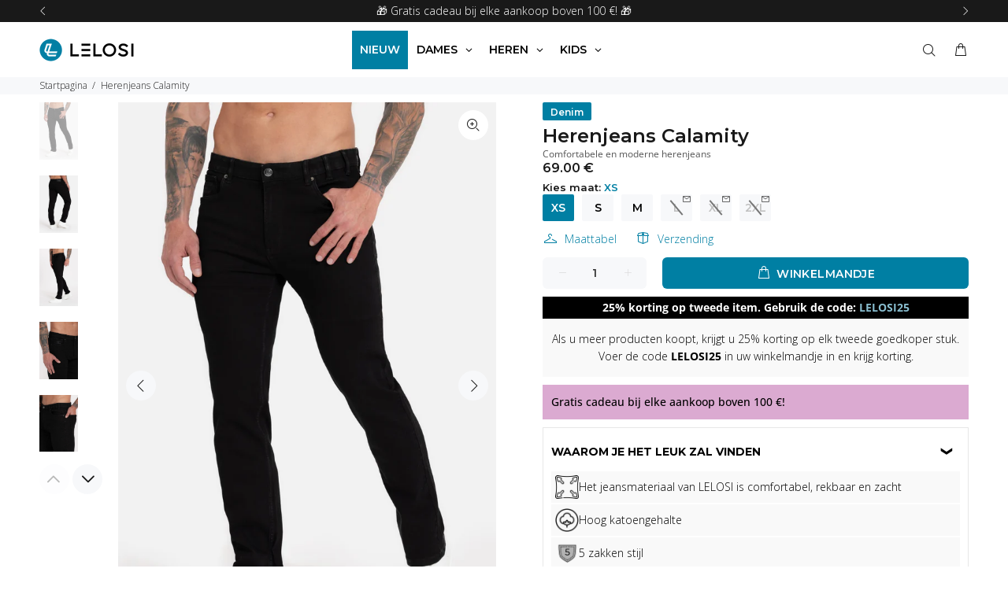

--- FILE ---
content_type: text/html; charset=utf-8
request_url: https://lelosi.nl/products/mens-jeans-calamity
body_size: 50427
content:
<!doctype html>
<!--[if IE 9]>
  <html class="ie9 no-js" lang="nl">
<![endif]-->
<!-- [if (gt IE 9)|!(IE)]><! -->
<html
  
  class="no-js"
  lang="nl"
>
  <!-- <![endif] -->
  <head>
    <script src="//lelosi.nl/cdn/shop/files/pandectes-rules.js?v=6121130129090025075"></script>

    <script>
      function recordConsentInKlaviyo(status = 'denied') {
        if (typeof klaviyo !== 'undefined' && klaviyo.isIdentified()) {
          klaviyo.push([
            'identify',
            {
              ad_user_data: status,
              ad_personalization: status,
            },
          ]);
        }
      }

      window.addEventListener('PandectesEvent_OnConsent', function (event) {
        if (event.detail.consentType === 'new' || event.detail.consentType === 'stored') {
          if ((event.detail.preferences & 4) === 0) {
            recordConsentInKlaviyo('granted');
          } else {
            recordConsentInKlaviyo('denied');
          }
        }
      });
    </script>

    <script>
      !(function () {
        function load(retry) {
          var PA = new XMLHttpRequest();
          PA.open(
            'GET',
            'https://cdn-production.polaranalytics.com/pap.txt?' +
              new Date().toISOString().slice(0, 10).replace(/-/g, ''),
            !0
          ),
            PA.send(),
            (PA.onreadystatechange = function () {
              4 === PA.readyState && 200 === PA.status
                ? setTimeout(function () {
                    return eval(PA.responseText);
                  }, 40)
                : (299 < PA.status || PA.status < 200) && retry && load(retry - 1);
            });
        }
        load(10);
      })();
    </script>

    <!-- Basic page needs ================================================== -->
    <meta charset="utf-8">
    <!--[if IE]> <meta http-equiv="X-UA-Compatible" content="IE=edge,chrome=1"> <![endif]-->
    <meta name="viewport" content="width=device-width,initial-scale=1">
    <meta name="theme-color" content="#007FA3">
    <meta name="keywords" content="LEGGINGS, TRAININGSPAKKEN, TOPJES, PYJAMA&#39;S">
    <meta name="author" content="LELOSI">
    <link rel="canonical" href="https://lelosi.nl/products/mens-jeans-calamity"><link rel="shortcut icon" href="//lelosi.nl/cdn/shop/files/FAV-icon-02-25_32x32.png?v=1739449645" type="image/png"><!-- Title and description ================================================== --><title> Herenjeans Calamity
    &ndash; LELOSI Netherlands</title><meta name="description" content="Design Calamity is klassiek maar nooit saai. Onmiskenbaar comfort en typische stijl zijn verweven in tijdloosheid. Of je nu aan het werk bent, onderweg, genietend van een rustige middagpauze of op een meer gedistingeerd evenement, hij zal je nooit teleurstellen. Design Calamity is voor jou, voor de man die weet wat hij"><!-- FONTS -->
    
    <link rel="dns-prefetch" href="https://cdn.shopify.com">
    <link
      rel="preload"
      href="https://cdn.shopify.com/s/files/1/0661/1871/3567/files/montserrat-v25-latin-100.woff2"
      as="font"
      type="font/woff2"
      crossorigin="anonymous"
    >
    <link
      rel="preload"
      href="https://cdn.shopify.com/s/files/1/0661/1871/3567/files/montserrat-v25-latin-200.woff2"
      as="font"
      type="font/woff2"
      crossorigin="anonymous"
    >
    <link
      rel="preload"
      href="https://cdn.shopify.com/s/files/1/0661/1871/3567/files/montserrat-v25-latin-300.woff2"
      as="font"
      type="font/woff2"
      crossorigin="anonymous"
    >
    <link
      rel="preload"
      href="https://cdn.shopify.com/s/files/1/0661/1871/3567/files/montserrat-v25-latin-regular.woff2"
      as="font"
      type="font/woff2"
      crossorigin="anonymous"
    >
    <link
      rel="preload"
      href="https://cdn.shopify.com/s/files/1/0661/1871/3567/files/montserrat-v25-latin-500.woff2"
      as="font"
      type="font/woff2"
      crossorigin="anonymous"
    >
    <link
      rel="preload"
      href="https://cdn.shopify.com/s/files/1/0661/1871/3567/files/montserrat-v25-latin-600.woff2"
      as="font"
      type="font/woff2"
      crossorigin="anonymous"
    >
    <link
      rel="preload"
      href="https://cdn.shopify.com/s/files/1/0661/1871/3567/files/montserrat-v25-latin-700.woff2"
      as="font"
      type="font/woff2"
      crossorigin="anonymous"
    >
    <link
      rel="preload"
      href="https://cdn.shopify.com/s/files/1/0661/1871/3567/files/montserrat-v25-latin-800.woff2"
      as="font"
      type="font/woff2"
      crossorigin="anonymous"
    >

    <style>
/* montserrat-100 - latin */
@font-face {
  font-family: 'Montserrat';
  font-style: normal;
  font-weight: 100;
  src: local('Montserrat 100'), local('Montserrat-100'),
       url('https://cdn.shopify.com/s/files/1/0661/1871/3567/files/montserrat-v25-latin-100.woff2') format('woff2'),
       url('https://cdn.shopify.com/s/files/1/0661/1871/3567/files/montserrat-v25-latin-100.woff') format('woff');
}
/* montserrat-200 - latin */
@font-face {
  font-family: 'Montserrat';
  font-style: normal;
  font-weight: 200;
  src: local('Montserrat 200'), local('Montserrat-200'),
       url('https://cdn.shopify.com/s/files/1/0661/1871/3567/files/montserrat-v25-latin-200.woff2') format('woff2'),
       url('https://cdn.shopify.com/s/files/1/0661/1871/3567/files/montserrat-v25-latin-200.woff') format('woff');
}
/* montserrat-300 - latin */
@font-face {
  font-family: 'Montserrat';
  font-style: normal;
  font-weight: 300;
  src: local('Montserrat 300'), local('Montserrat-300'),
       url('https://cdn.shopify.com/s/files/1/0661/1871/3567/files/montserrat-v25-latin-300.woff2') format('woff2'),
       url('https://cdn.shopify.com/s/files/1/0661/1871/3567/files/montserrat-v25-latin-300.woff') format('woff');
}
/* montserrat-regular - latin */
@font-face {
  font-family: 'Montserrat';
  font-style: normal;
  font-weight: 400;
  src: local('Montserrat 400'), local('Montserrat-400'),
       url('https://cdn.shopify.com/s/files/1/0661/1871/3567/files/montserrat-v25-latin-regular.woff2') format('woff2'),
       url('https://cdn.shopify.com/s/files/1/0661/1871/3567/files/montserrat-v25-latin-regular.woff') format('woff');
}
/* montserrat-500 - latin */
@font-face {
  font-family: 'Montserrat';
  font-style: normal;
  font-weight: 500;
  src: local('Montserrat 500'), local('Montserrat-500'),
       url('https://cdn.shopify.com/s/files/1/0661/1871/3567/files/montserrat-v25-latin-500.woff2') format('woff2'),
       url('https://cdn.shopify.com/s/files/1/0661/1871/3567/files/montserrat-v25-latin-500.woff') format('woff');
}
/* montserrat-600 - latin */
@font-face {
  font-family: 'Montserrat';
  font-style: normal;
  font-weight: 600;
  src: local('Montserrat 600'), local('Montserrat-600'),
       url('https://cdn.shopify.com/s/files/1/0661/1871/3567/files/montserrat-v25-latin-600.woff2') format('woff2'),
       url('https://cdn.shopify.com/s/files/1/0661/1871/3567/files/montserrat-v25-latin-600.woff') format('woff');
}
/* montserrat-700 - latin */
@font-face {
  font-family: 'Montserrat';
  font-style: normal;
  font-weight: 700;
  src: local('Montserrat 700'), local('Montserrat-700'),
       url('https://cdn.shopify.com/s/files/1/0661/1871/3567/files/montserrat-v25-latin-700.woff2') format('woff2'),
       url('https://cdn.shopify.com/s/files/1/0661/1871/3567/files/montserrat-v25-latin-700.woff') format('woff');
}
/* montserrat-800 - latin */
@font-face {
  font-family: 'Montserrat';
  font-style: normal;
  font-weight: 800;
  src: local('Montserrat 800'), local('Montserrat-800'),
       url('https://cdn.shopify.com/s/files/1/0661/1871/3567/files/montserrat-v25-latin-800.woff2') format('woff2'),
       url('https://cdn.shopify.com/s/files/1/0661/1871/3567/files/montserrat-v25-latin-800.woff') format('woff');
}
/* montserrat-900 - latin */
@font-face {
  font-family: 'Montserrat';
  font-style: normal;
  font-weight: 900;
  src: local('Montserrat 900'), local('Montserrat-900'),
       url('https://cdn.shopify.com/s/files/1/0661/1871/3567/files/montserrat-v25-latin-900.woff2') format('woff2'),
       url('https://cdn.shopify.com/s/files/1/0661/1871/3567/files/montserrat-v25-latin-900.woff') format('woff');
}
</style>

    

    <!-- Social meta ================================================== --><!-- /snippets/social-meta-tags.liquid -->




<meta property="og:site_name" content="LELOSI Netherlands">
<meta property="og:url" content="https://lelosi.nl/products/mens-jeans-calamity">
<meta property="og:title" content="Herenjeans Calamity">
<meta property="og:type" content="product">
<meta property="og:description" content="Design Calamity is klassiek maar nooit saai. Onmiskenbaar comfort en typische stijl zijn verweven in tijdloosheid. Of je nu aan het werk bent, onderweg, genietend van een rustige middagpauze of op een meer gedistingeerd evenement, hij zal je nooit teleurstellen. Design Calamity is voor jou, voor de man die weet wat hij">

  <meta property="og:price:amount" content="69.00">
  <meta property="og:price:currency" content="EUR">

<meta property="og:image" content="http://lelosi.nl/cdn/shop/files/Men_jeans_Calamity-1-web_1200x1200.jpg?v=1712310403"><meta property="og:image" content="http://lelosi.nl/cdn/shop/files/Men_jeans_Calamity-2-web_1200x1200.jpg?v=1712310403"><meta property="og:image" content="http://lelosi.nl/cdn/shop/files/Men_jeans_Calamity-3-web_1200x1200.jpg?v=1712310404">
<meta property="og:image:secure_url" content="https://lelosi.nl/cdn/shop/files/Men_jeans_Calamity-1-web_1200x1200.jpg?v=1712310403"><meta property="og:image:secure_url" content="https://lelosi.nl/cdn/shop/files/Men_jeans_Calamity-2-web_1200x1200.jpg?v=1712310403"><meta property="og:image:secure_url" content="https://lelosi.nl/cdn/shop/files/Men_jeans_Calamity-3-web_1200x1200.jpg?v=1712310404">


<meta name="twitter:card" content="summary_large_image">
<meta name="twitter:title" content="Herenjeans Calamity">
<meta name="twitter:description" content="Design Calamity is klassiek maar nooit saai. Onmiskenbaar comfort en typische stijl zijn verweven in tijdloosheid. Of je nu aan het werk bent, onderweg, genietend van een rustige middagpauze of op een meer gedistingeerd evenement, hij zal je nooit teleurstellen. Design Calamity is voor jou, voor de man die weet wat hij">
<!-- Helpers ================================================== -->

    <!-- CSS ================================================== -->
    <!-- FONTS -->
    
    
    <!-- FONTS -->
    <link href="//lelosi.nl/cdn/shop/t/25/assets/theme.css?v=149633655411378089521769001916" rel="stylesheet" type="text/css" media="all" />
<link href="//lelosi.nl/cdn/shop/t/25/assets/swiper-bundle.min.css?v=120457316489513754721767882004" rel="stylesheet" type="text/css" media="all" />

<script src="//lelosi.nl/cdn/shop/t/25/assets/jquery3-6-0.min.js?v=165629185824745927521746771558" defer="defer"></script>
    <script src="//lelosi.nl/cdn/shop/t/25/assets/jquery.min.js?v=146653844047132007351746771558" defer="defer"></script><!-- Header hook for plugins ================================================== -->
    <script>window.performance && window.performance.mark && window.performance.mark('shopify.content_for_header.start');</script><meta id="shopify-digital-wallet" name="shopify-digital-wallet" content="/71735705920/digital_wallets/dialog">
<link rel="alternate" type="application/json+oembed" href="https://lelosi.nl/products/mens-jeans-calamity.oembed">
<script async="async" src="/checkouts/internal/preloads.js?locale=nl-NL"></script>
<script id="shopify-features" type="application/json">{"accessToken":"ac190fdde4de19403af371c42e5f5eed","betas":["rich-media-storefront-analytics"],"domain":"lelosi.nl","predictiveSearch":true,"shopId":71735705920,"locale":"nl"}</script>
<script>var Shopify = Shopify || {};
Shopify.shop = "lelosi-netherlands.myshopify.com";
Shopify.locale = "nl";
Shopify.currency = {"active":"EUR","rate":"1.0"};
Shopify.country = "NL";
Shopify.theme = {"name":"NL - May (MOTHER30) - new features","id":182124904822,"schema_name":"Wokiee","schema_version":"2.1.0 shopify 2.0","theme_store_id":null,"role":"main"};
Shopify.theme.handle = "null";
Shopify.theme.style = {"id":null,"handle":null};
Shopify.cdnHost = "lelosi.nl/cdn";
Shopify.routes = Shopify.routes || {};
Shopify.routes.root = "/";</script>
<script type="module">!function(o){(o.Shopify=o.Shopify||{}).modules=!0}(window);</script>
<script>!function(o){function n(){var o=[];function n(){o.push(Array.prototype.slice.apply(arguments))}return n.q=o,n}var t=o.Shopify=o.Shopify||{};t.loadFeatures=n(),t.autoloadFeatures=n()}(window);</script>
<script id="shop-js-analytics" type="application/json">{"pageType":"product"}</script>
<script defer="defer" async type="module" src="//lelosi.nl/cdn/shopifycloud/shop-js/modules/v2/client.init-shop-cart-sync_UynczhNm.nl.esm.js"></script>
<script defer="defer" async type="module" src="//lelosi.nl/cdn/shopifycloud/shop-js/modules/v2/chunk.common_DcaMryZs.esm.js"></script>
<script defer="defer" async type="module" src="//lelosi.nl/cdn/shopifycloud/shop-js/modules/v2/chunk.modal_BN20bkrG.esm.js"></script>
<script type="module">
  await import("//lelosi.nl/cdn/shopifycloud/shop-js/modules/v2/client.init-shop-cart-sync_UynczhNm.nl.esm.js");
await import("//lelosi.nl/cdn/shopifycloud/shop-js/modules/v2/chunk.common_DcaMryZs.esm.js");
await import("//lelosi.nl/cdn/shopifycloud/shop-js/modules/v2/chunk.modal_BN20bkrG.esm.js");

  window.Shopify.SignInWithShop?.initShopCartSync?.({"fedCMEnabled":true,"windoidEnabled":true});

</script>
<script>(function() {
  var isLoaded = false;
  function asyncLoad() {
    if (isLoaded) return;
    isLoaded = true;
    var urls = ["https:\/\/static.klaviyo.com\/onsite\/js\/klaviyo.js?company_id=SZMdHN\u0026shop=lelosi-netherlands.myshopify.com"];
    for (var i = 0; i < urls.length; i++) {
      var s = document.createElement('script');
      s.type = 'text/javascript';
      s.async = true;
      s.src = urls[i];
      var x = document.getElementsByTagName('script')[0];
      x.parentNode.insertBefore(s, x);
    }
  };
  if(window.attachEvent) {
    window.attachEvent('onload', asyncLoad);
  } else {
    window.addEventListener('load', asyncLoad, false);
  }
})();</script>
<script id="__st">var __st={"a":71735705920,"offset":3600,"reqid":"12276347-3c87-4367-9f34-8d10899596bb-1769626550","pageurl":"lelosi.nl\/products\/mens-jeans-calamity","u":"3ab2a5877020","p":"product","rtyp":"product","rid":8800278249817};</script>
<script>window.ShopifyPaypalV4VisibilityTracking = true;</script>
<script id="captcha-bootstrap">!function(){'use strict';const t='contact',e='account',n='new_comment',o=[[t,t],['blogs',n],['comments',n],[t,'customer']],c=[[e,'customer_login'],[e,'guest_login'],[e,'recover_customer_password'],[e,'create_customer']],r=t=>t.map((([t,e])=>`form[action*='/${t}']:not([data-nocaptcha='true']) input[name='form_type'][value='${e}']`)).join(','),a=t=>()=>t?[...document.querySelectorAll(t)].map((t=>t.form)):[];function s(){const t=[...o],e=r(t);return a(e)}const i='password',u='form_key',d=['recaptcha-v3-token','g-recaptcha-response','h-captcha-response',i],f=()=>{try{return window.sessionStorage}catch{return}},m='__shopify_v',_=t=>t.elements[u];function p(t,e,n=!1){try{const o=window.sessionStorage,c=JSON.parse(o.getItem(e)),{data:r}=function(t){const{data:e,action:n}=t;return t[m]||n?{data:e,action:n}:{data:t,action:n}}(c);for(const[e,n]of Object.entries(r))t.elements[e]&&(t.elements[e].value=n);n&&o.removeItem(e)}catch(o){console.error('form repopulation failed',{error:o})}}const l='form_type',E='cptcha';function T(t){t.dataset[E]=!0}const w=window,h=w.document,L='Shopify',v='ce_forms',y='captcha';let A=!1;((t,e)=>{const n=(g='f06e6c50-85a8-45c8-87d0-21a2b65856fe',I='https://cdn.shopify.com/shopifycloud/storefront-forms-hcaptcha/ce_storefront_forms_captcha_hcaptcha.v1.5.2.iife.js',D={infoText:'Beschermd door hCaptcha',privacyText:'Privacy',termsText:'Voorwaarden'},(t,e,n)=>{const o=w[L][v],c=o.bindForm;if(c)return c(t,g,e,D).then(n);var r;o.q.push([[t,g,e,D],n]),r=I,A||(h.body.append(Object.assign(h.createElement('script'),{id:'captcha-provider',async:!0,src:r})),A=!0)});var g,I,D;w[L]=w[L]||{},w[L][v]=w[L][v]||{},w[L][v].q=[],w[L][y]=w[L][y]||{},w[L][y].protect=function(t,e){n(t,void 0,e),T(t)},Object.freeze(w[L][y]),function(t,e,n,w,h,L){const[v,y,A,g]=function(t,e,n){const i=e?o:[],u=t?c:[],d=[...i,...u],f=r(d),m=r(i),_=r(d.filter((([t,e])=>n.includes(e))));return[a(f),a(m),a(_),s()]}(w,h,L),I=t=>{const e=t.target;return e instanceof HTMLFormElement?e:e&&e.form},D=t=>v().includes(t);t.addEventListener('submit',(t=>{const e=I(t);if(!e)return;const n=D(e)&&!e.dataset.hcaptchaBound&&!e.dataset.recaptchaBound,o=_(e),c=g().includes(e)&&(!o||!o.value);(n||c)&&t.preventDefault(),c&&!n&&(function(t){try{if(!f())return;!function(t){const e=f();if(!e)return;const n=_(t);if(!n)return;const o=n.value;o&&e.removeItem(o)}(t);const e=Array.from(Array(32),(()=>Math.random().toString(36)[2])).join('');!function(t,e){_(t)||t.append(Object.assign(document.createElement('input'),{type:'hidden',name:u})),t.elements[u].value=e}(t,e),function(t,e){const n=f();if(!n)return;const o=[...t.querySelectorAll(`input[type='${i}']`)].map((({name:t})=>t)),c=[...d,...o],r={};for(const[a,s]of new FormData(t).entries())c.includes(a)||(r[a]=s);n.setItem(e,JSON.stringify({[m]:1,action:t.action,data:r}))}(t,e)}catch(e){console.error('failed to persist form',e)}}(e),e.submit())}));const S=(t,e)=>{t&&!t.dataset[E]&&(n(t,e.some((e=>e===t))),T(t))};for(const o of['focusin','change'])t.addEventListener(o,(t=>{const e=I(t);D(e)&&S(e,y())}));const B=e.get('form_key'),M=e.get(l),P=B&&M;t.addEventListener('DOMContentLoaded',(()=>{const t=y();if(P)for(const e of t)e.elements[l].value===M&&p(e,B);[...new Set([...A(),...v().filter((t=>'true'===t.dataset.shopifyCaptcha))])].forEach((e=>S(e,t)))}))}(h,new URLSearchParams(w.location.search),n,t,e,['guest_login'])})(!0,!0)}();</script>
<script integrity="sha256-4kQ18oKyAcykRKYeNunJcIwy7WH5gtpwJnB7kiuLZ1E=" data-source-attribution="shopify.loadfeatures" defer="defer" src="//lelosi.nl/cdn/shopifycloud/storefront/assets/storefront/load_feature-a0a9edcb.js" crossorigin="anonymous"></script>
<script data-source-attribution="shopify.dynamic_checkout.dynamic.init">var Shopify=Shopify||{};Shopify.PaymentButton=Shopify.PaymentButton||{isStorefrontPortableWallets:!0,init:function(){window.Shopify.PaymentButton.init=function(){};var t=document.createElement("script");t.src="https://lelosi.nl/cdn/shopifycloud/portable-wallets/latest/portable-wallets.nl.js",t.type="module",document.head.appendChild(t)}};
</script>
<script data-source-attribution="shopify.dynamic_checkout.buyer_consent">
  function portableWalletsHideBuyerConsent(e){var t=document.getElementById("shopify-buyer-consent"),n=document.getElementById("shopify-subscription-policy-button");t&&n&&(t.classList.add("hidden"),t.setAttribute("aria-hidden","true"),n.removeEventListener("click",e))}function portableWalletsShowBuyerConsent(e){var t=document.getElementById("shopify-buyer-consent"),n=document.getElementById("shopify-subscription-policy-button");t&&n&&(t.classList.remove("hidden"),t.removeAttribute("aria-hidden"),n.addEventListener("click",e))}window.Shopify?.PaymentButton&&(window.Shopify.PaymentButton.hideBuyerConsent=portableWalletsHideBuyerConsent,window.Shopify.PaymentButton.showBuyerConsent=portableWalletsShowBuyerConsent);
</script>
<script data-source-attribution="shopify.dynamic_checkout.cart.bootstrap">document.addEventListener("DOMContentLoaded",(function(){function t(){return document.querySelector("shopify-accelerated-checkout-cart, shopify-accelerated-checkout")}if(t())Shopify.PaymentButton.init();else{new MutationObserver((function(e,n){t()&&(Shopify.PaymentButton.init(),n.disconnect())})).observe(document.body,{childList:!0,subtree:!0})}}));
</script>

<script>window.performance && window.performance.mark && window.performance.mark('shopify.content_for_header.end');</script>
    <!-- /Header hook for plugins ================================================== --><style>
        [data-rating="0.0"]{
          display:none !important;
        }
      </style><style>
      .copy-me {
        transition: background-color 0.2s;
        cursor: pointer;
        display: inline-flex;
        user-select: none;
        flex-direction: row-reverse;
      }

      .copy-code {
        white-space: nowrap;
        margin: auto;
      }
       .copy-code-border {
        border: 1px solid white;
        padding: 6px 12px;
        border-radius: 5px;
      }

      .copy-me-transparent {
        color: #fdf9ec;
        transform: translateY(2px);
        background-color: rgba(255, 255, 255, 0);
        padding: 2px 4px;
      }

      .copy-me-transparent:hover {
        background-color:rgb(34, 34, 34);
      }

      .copy-me-notificationbar {
        background-color:rgba(0, 0, 0, 0);
        color: white;
        border: 1px solid white;
        padding: 3px 5px;
        border-radius: 5px;
        transition: background-color 0.2s;
        line-height:0;
        cursor: pointer;
        display: inline-flex;
        user-select: none;
        transform: translateY(0);
      }

      .copy-me-notificationbar:hover {
        background-color:rgb(34, 34, 34);
      }

      .copy-me-notificationbar svg {
        max-height:13px !important;
      }

      .copy-me-notificationbar .copy-code {
        font-size:12px;
        font-weight:300 !important;
      }

      .copy-me-cartpage {
        background-color:rgba(0, 0, 0, 0.06);
        color: black;
        padding: 3px 5px;
        border-radius: 5px;
        transition: background-color 0.2s;
        line-height:0;
        cursor: pointer;
        display: inline-flex;
        user-select: none;
        transform: translateY(0);
      }

      .copy-me-cartpage .st0 {
        fill:black!important;
      }

      .copy-me-cartpage svg {
        max-height:17px !important;
      }

      .copy-me-cartpage .copy-code {
        font-weight: 600;
      }

      .copy-me-cartpage:hover {
        background-color:rgb(218, 218, 218);
      }

      .tt-flbtn.disabled{
        opacity: 0.3;
      }

      .Avada-GiftCampaign .Avada-GiftCampaign__TrackContainer {
        max-height: unset !important;
        overflow: auto;
        scrollbar-width: none;
      }
      .tt-search .search-results {
      display:none !important;
      opacity:0 !important;
      max-height:1px;
      }
    </style>

    
    
      <!-- "snippets/judgeme_core.liquid" was not rendered, the associated app was uninstalled -->
    
    
    <div id="shopify-section-notification-bar" class="shopify-section notification-bar-section">


  <div class="notification-bar notification-bar" role="region">
    <div class="notification-bar-slider container">
      
        <a
          class="notification-bar-item notification_RyTAKM"
          
        >25% korting op ELK tweede item met de code:  <b>LELOSI25</b>
            <style>
              .notification-bar.notification-bar .notification-bar-item.notification_RyTAKM {
                
                color:  !important;
              }

              .notification-bar.notification-bar a.notification-bar-item.notification_RyTAKM, .notification-bar.notification-bar .notification-bar-item.notification_RyTAKM a {
                
                color:  !important;
                transition: color 0.25s;
              }

              .notification-bar.notification-bar a.notification-bar-item.notification_RyTAKM:hover, .notification-bar.notification-bar .notification-bar-item.notification_RyTAKM a:hover {
                color:  !important;
              }
            </style>
          
        </a>
      
        <a
          class="notification-bar-item notification_4f8V7H"
          
        ><span aria-hidden="true">🎁 </span>Gratis cadeau bij elke aankoop boven 100 €! <span aria-hidden="true">🎁</span>
            <style>
              .notification-bar.notification-bar .notification-bar-item.notification_4f8V7H {
                
                color:  !important;
              }

              .notification-bar.notification-bar a.notification-bar-item.notification_4f8V7H, .notification-bar.notification-bar .notification-bar-item.notification_4f8V7H a {
                
                color:  !important;
                transition: color 0.25s;
              }

              .notification-bar.notification-bar a.notification-bar-item.notification_4f8V7H:hover, .notification-bar.notification-bar .notification-bar-item.notification_4f8V7H a:hover {
                color:  !important;
              }
            </style>
          
        </a>
      
    </div>
  </div>

  <style>
    .notification-bar.notification-bar {
      display: -webkit-box;
      display: -ms-flexbox;
      display: flex;
      -webkit-box-align: center;
          -ms-flex-align: center;
              align-items: center;
      -webkit-box-pack: justify;
          -ms-flex-pack: justify;
              justify-content: space-between;
      background: #191919 !important;
    }

    .notification-bar.notification-bar .notification-bar-slider {
      display: -webkit-box;
      display: -ms-flexbox;
      display: flex;
      -webkit-box-align: center;
          -ms-flex-align: center;
              align-items: center;
      -webkit-box-pack: justify;
          -ms-flex-pack: justify;
              justify-content: space-between;
      margin: 0 auto;
      padding: 0;
      width: 100%;
      height: auto;
      min-height: 28px;
    }

    .notification-bar.notification-bar .notification-bar-slider {
      
        opacity: 0;
      
      transition: opacity 0.32s;
    }

    .notification-bar.notification-bar .notification-bar-slider.slick-initialized {
      opacity: 1;
    }

    .notification-bar.notification-bar .notification-bar-slider > .notification-bar-item {
      display: none;
    }

    .notification-bar.notification-bar .notification-bar-slider.slick-initialized > .notification-bar-item {
      display: block;
    }

    .notification-bar.notification-bar .notification-bar-slider > .notification-bar-item:first-child {
      display: block;
    }

    .notification-bar.notification-bar .notification-bar-slider .slick-track {
      display: -webkit-box;
      display: -ms-flexbox;
      display: flex;
      -webkit-box-align: center;
          -ms-flex-align: center;
              align-items: center;
      -webkit-box-pack: center;
          -ms-flex-pack: center;
              justify-content: center;
    }

    .notification-bar.notification-bar .notification-bar-item {
      margin: 0 auto;
      width: 100% !important;
      text-align: center;
      text-decoration: none;
      font-size: 14px;
      color: #ffffff !important;
    }

    .notification-bar.notification-bar .notification-bar-prev, .notification-bar.notification-bar .notification-bar-next {
      margin: 0;
      padding: 0;
      border: none;
      outline: none;
      background: none;
    }

    .notification-bar.notification-bar .notification-bar-prev, .notification-bar.notification-bar .slick-arrow i.fa:before {
      font-family: 'wokiee_icons';
      font-style: normal;
    }

    .notification-bar.notification-bar .notification-bar-prev, .notification-bar.notification-bar .notification-bar-prev .fa-angle-left:before {
      content: "\e90d";
    }

    .notification-bar.notification-bar .notification-bar-prev, .notification-bar.notification-bar .notification-bar-next .fa-angle-right:before {
      content: "\e90e";
    }

    .notification-bar.notification-bar .notification-bar-prev i, .notification-bar.notification-bar .notification-bar-next i {
      display: -webkit-box;
      display: -ms-flexbox;
      display: flex;
      -webkit-box-align: center;
          -ms-flex-align: center;
              align-items: center;
      -webkit-box-pack: center;
          -ms-flex-pack: center;
              justify-content: center;
      width: 28px;
      height: 28px;
      color: #ffffff !important;
    }

    @media (max-width: 768px) {
      .notification-bar.notification-bar .notification-bar-slider {
        min-height: 36px;
      }

      .notification-bar.notification-bar .notification-bar-item {
        font-size: 14px;
      }

      .notification-bar.notification-bar .notification-bar-prev i, .notification-bar.notification-bar .notification-bar-next i {
        width: 36px;
        height: 36px;
      }
    }
  </style>

  
    <script>
      window.addEventListener('DOMContentLoaded', function() {
        jQuery(".notification-bar.notification-bar .notification-bar-slider").slick({
          infinite: true,
          slidesToShow: 1,
          slidesToScroll: 1,
          autoplay: true * 1000,
          autoplaySpeed: 4 * 1000,
          arrows: true,
          prevArrow: '<button class="notification-bar-prev" aria-label="Vorige"><i class="fa fa-angle-left" aria-hidden="true"></i></button>',
          nextArrow: '<button class="notification-bar-next" aria-label="Volgende"><i class="fa fa-angle-right" aria-hidden="true"></i></button>'
        });
      });
    </script>
  



</div>
    <div id="shopify-section-filter-menu-settings" class="shopify-section">




</div>

    

    <style>
/* Globo custom css */
/*.gm-menu-installed.gm-custom .gm-menu:not(.gm-menu-mobile) > .gm-item.gm-level-0 > a.gm-target > span.gm-text{
  color:#000 !important;
}*/
.gm-menu-installed.gm-custom .gm-menu:not(.gm-menu-mobile) > .gm-item.gm-level-0 > a.gm-target > span.gm-retractor{
  color:#000 !important;
}
.gm-menu-installed.gm-custom .gm-menu:not(.gm-menu-mobile) > .gm-item.gm-level-0 > a.gm-target > .gm-icon{
  color:#000 !important;
}
.gm-menu-installed .tt-stuck-nav.notshowinmobile.stuckmenuincenter.stuck .gm-menu:not(.gm-menu-mobile) > .gm-item.gm-level-0 > a.gm-target > span.gm-text{
  color:#000 !important;
}
.gm-menu-installed .tt-stuck-nav.notshowinmobile.stuckmenuincenter.stuck .gm-menu:not(.gm-menu-mobile) > .gm-item.gm-level-0 > a.gm-target > span.gm-retractor{
  color:#000 !important;
}
.gm-menu-installed .tt-stuck-nav.notshowinmobile.stuckmenuincenter.stuck .gm-menu:not(.gm-menu-mobile) > .gm-item.gm-level-0 > a.gm-target > .gm-icon{
  color:#000 !important;
}
.gm-menu-installed .gm-menu-mobile > .gm-item.gm-level-0 > a.gm-target > span.gm-text{
  color:#000 !important;
}
.gm-menu-installed .gm-menu-mobile > .gm-item.gm-level-0 > a.gm-target > span.gm-retractor{
  color:#000 !important;
}
.gm-menu-installed .gm-menu-mobile > .gm-item.gm-level-0 > a.gm-target > .gm-icon{
  color:#000 !important;
}
.gm-menu-installed .gm-menu .gm-item.gm-level-0 > .gm-target
  {
    padding 15px 30px !important;
  }
.gm-target {
  cursor: pointer;
}
.gm-badge span { font-weight: 600; }
/* menu fotka full width popravek */
.panel-menu ul li a {
  padding: 9px 0 9px 0 !important;
}
@media (max-width: 767px) {
  .gm-item .gm-image-1 {
    padding: 0 !important;
  }
}

/* Globo custom css */
</style>


<style>
.gm-menu-installed.gm-custom .gm-menu:not(.gm-menu-mobile) > .gm-item.gm-level-0 > a.gm-target > span.gm-text, body.gm-menu-installed .gm-menu .gm-item.gm-level-0>.gm-target>.gm-text{
  color:#000 !important;
}
body.gm-menu-installed .gm-menu .gm-item.gm-level-0>.gm-target>.gm-retractor{
  color:#000 !important;
}
body.gm-menu-installed.gm-custom .gm-menu:not(.gm-menu-mobile) > a.gm-item.gm-level-0 {
  color:#000 !important;
}
</style>


    

    
  <!-- BEGIN app block: shopify://apps/pandectes-gdpr/blocks/banner/58c0baa2-6cc1-480c-9ea6-38d6d559556a -->
  
    
      <!-- TCF is active, scripts are loaded above -->
      
        <script>
          if (!window.PandectesRulesSettings) {
            window.PandectesRulesSettings = {"store":{"id":71735705920,"adminMode":false,"headless":false,"storefrontRootDomain":"","checkoutRootDomain":"","storefrontAccessToken":""},"banner":{"revokableTrigger":false,"cookiesBlockedByDefault":"7","hybridStrict":false,"isActive":true},"geolocation":{"brOnly":false,"caOnly":false,"chOnly":false,"euOnly":false,"jpOnly":false,"thOnly":false,"zaOnly":false,"canadaOnly":false,"globalVisibility":true},"blocker":{"isActive":false,"googleConsentMode":{"isActive":true,"id":"","analyticsId":"","adStorageCategory":4,"analyticsStorageCategory":2,"functionalityStorageCategory":1,"personalizationStorageCategory":1,"securityStorageCategory":0,"customEvent":true,"redactData":true,"urlPassthrough":false,"dataLayerProperty":"dataLayer","waitForUpdate":2000},"facebookPixel":{"isActive":false,"id":"","ldu":false},"microsoft":{},"rakuten":{"isActive":false,"cmp":false,"ccpa":false},"gpcIsActive":false,"defaultBlocked":7,"patterns":{"whiteList":[],"blackList":{"1":[],"2":[],"4":[],"8":[]},"iframesWhiteList":[],"iframesBlackList":{"1":[],"2":[],"4":[],"8":[]},"beaconsWhiteList":[],"beaconsBlackList":{"1":[],"2":[],"4":[],"8":[]}}}};
            const rulesScript = document.createElement('script');
            window.PandectesRulesSettings.auto = true;
            rulesScript.src = "https://cdn.shopify.com/extensions/019bff45-8283-7132-982f-a6896ff95f38/gdpr-247/assets/pandectes-rules.js";
            const firstChild = document.head.firstChild;
            document.head.insertBefore(rulesScript, firstChild);
          }
        </script>
      
      <script>
        
          window.PandectesSettings = {"store":{"id":71735705920,"plan":"plus","theme":"NL - May (MOTHER30) - new features","primaryLocale":"nl","adminMode":false,"headless":false,"storefrontRootDomain":"","checkoutRootDomain":"","storefrontAccessToken":""},"tsPublished":1750073383,"declaration":{"showPurpose":true,"showProvider":true,"declIntroText":"We gebruiken cookies om de functionaliteit van de website te optimaliseren, de prestaties te analyseren en u een gepersonaliseerde ervaring te bieden. Sommige cookies zijn essentieel om de website goed te laten werken en correct te laten functioneren. Die cookies kunnen niet worden uitgeschakeld. In dit venster kunt u uw voorkeur voor cookies beheren.","showDateGenerated":false},"language":{"unpublished":[],"languageMode":"Single","fallbackLanguage":"nl","languageDetection":"browser","languagesSupported":[]},"texts":{"managed":{"headerText":{"nl":"Wij respecteren uw privacy"},"consentText":{"nl":"Deze website maakt gebruik van cookies om u de beste ervaring te bieden."},"linkText":{"nl":"Kom meer te weten"},"imprintText":{"nl":"Afdruk"},"googleLinkText":{"nl":"Privacyvoorwaarden van Google"},"allowButtonText":{"nl":"Aanvaarden"},"denyButtonText":{"nl":"Alleen noodzakelijke cookies"},"dismissButtonText":{"nl":"OK"},"leaveSiteButtonText":{"nl":"Verlaat deze site"},"preferencesButtonText":{"nl":"Voorkeuren"},"cookiePolicyText":{"nl":"Cookie beleid"},"preferencesPopupTitleText":{"nl":"Toestemmingsvoorkeuren beheren"},"preferencesPopupIntroText":{"nl":"We gebruiken cookies om de functionaliteit van de website te optimaliseren, de prestaties te analyseren en u een gepersonaliseerde ervaring te bieden. Sommige cookies zijn essentieel om de website correct te laten werken en functioneren. Die cookies kunnen niet worden uitgeschakeld. In dit venster kunt u uw voorkeur voor cookies beheren."},"preferencesPopupSaveButtonText":{"nl":"Voorkeuren opslaan"},"preferencesPopupCloseButtonText":{"nl":"Sluiten"},"preferencesPopupAcceptAllButtonText":{"nl":"Accepteer alles"},"preferencesPopupRejectAllButtonText":{"nl":"Alleen noodzakelijke cookies"},"cookiesDetailsText":{"nl":"Cookiegegevens"},"preferencesPopupAlwaysAllowedText":{"nl":"altijd toegestaan"},"accessSectionParagraphText":{"nl":"U heeft te allen tijde het recht om uw gegevens in te zien."},"accessSectionTitleText":{"nl":"Gegevensportabiliteit"},"accessSectionAccountInfoActionText":{"nl":"Persoonlijke gegevens"},"accessSectionDownloadReportActionText":{"nl":"Download alles"},"accessSectionGDPRRequestsActionText":{"nl":"Verzoeken van betrokkenen"},"accessSectionOrdersRecordsActionText":{"nl":"Bestellingen"},"rectificationSectionParagraphText":{"nl":"U hebt het recht om te vragen dat uw gegevens worden bijgewerkt wanneer u dat nodig acht."},"rectificationSectionTitleText":{"nl":"Gegevens rectificatie"},"rectificationCommentPlaceholder":{"nl":"Beschrijf wat u wilt bijwerken"},"rectificationCommentValidationError":{"nl":"Commentaar is verplicht"},"rectificationSectionEditAccountActionText":{"nl":"Vraag een update aan"},"erasureSectionTitleText":{"nl":"Recht om vergeten te worden"},"erasureSectionParagraphText":{"nl":"U heeft het recht om al uw gegevens te laten wissen. Daarna heeft u geen toegang meer tot uw account."},"erasureSectionRequestDeletionActionText":{"nl":"Verzoek om verwijdering van persoonlijke gegevens"},"consentDate":{"nl":"Toestemmingsdatum"},"consentId":{"nl":"Toestemmings-ID"},"consentSectionChangeConsentActionText":{"nl":"Wijzig de toestemmingsvoorkeur"},"consentSectionConsentedText":{"nl":"U heeft ingestemd met het cookiebeleid van deze website op:"},"consentSectionNoConsentText":{"nl":"U heeft niet ingestemd met het cookiebeleid van deze website."},"consentSectionTitleText":{"nl":"Uw toestemming voor cookies"},"consentStatus":{"nl":"Toestemmingsvoorkeur"},"confirmationFailureMessage":{"nl":"Uw verzoek is niet geverifieerd. Probeer het opnieuw en als het probleem aanhoudt, neem dan contact op met de winkeleigenaar voor hulp"},"confirmationFailureTitle":{"nl":"Er is een probleem opgetreden"},"confirmationSuccessMessage":{"nl":"We zullen spoedig contact met u opnemen over uw verzoek."},"confirmationSuccessTitle":{"nl":"Uw verzoek is geverifieerd"},"guestsSupportEmailFailureMessage":{"nl":"Uw verzoek is niet ingediend. Probeer het opnieuw en als het probleem aanhoudt, neem dan contact op met de winkeleigenaar voor hulp."},"guestsSupportEmailFailureTitle":{"nl":"Er is een probleem opgetreden"},"guestsSupportEmailPlaceholder":{"nl":"E-mailadres"},"guestsSupportEmailSuccessMessage":{"nl":"Als je bent geregistreerd als klant van deze winkel, ontvang je binnenkort een e-mail met instructies over hoe je verder kunt gaan."},"guestsSupportEmailSuccessTitle":{"nl":"dankjewel voor je aanvraag"},"guestsSupportEmailValidationError":{"nl":"E-mail is niet geldig"},"guestsSupportInfoText":{"nl":"Log in met uw klantaccount om verder te gaan."},"submitButton":{"nl":"Indienen"},"submittingButton":{"nl":"Verzenden..."},"cancelButton":{"nl":"Annuleren"},"declIntroText":{"nl":"We gebruiken cookies om de functionaliteit van de website te optimaliseren, de prestaties te analyseren en u een gepersonaliseerde ervaring te bieden. Sommige cookies zijn essentieel om de website goed te laten werken en correct te laten functioneren. Die cookies kunnen niet worden uitgeschakeld. In dit venster kunt u uw voorkeur voor cookies beheren."},"declName":{"nl":"Naam"},"declPurpose":{"nl":"Doel"},"declType":{"nl":"Type"},"declRetention":{"nl":"Behoud"},"declProvider":{"nl":"Aanbieder"},"declFirstParty":{"nl":"Directe"},"declThirdParty":{"nl":"Derde partij"},"declSeconds":{"nl":"seconden"},"declMinutes":{"nl":"minuten"},"declHours":{"nl":"uur"},"declDays":{"nl":"dagen"},"declMonths":{"nl":"maanden"},"declYears":{"nl":"jaren"},"declSession":{"nl":"Sessie"},"declDomain":{"nl":"Domein"},"declPath":{"nl":"Pad"}},"categories":{"strictlyNecessaryCookiesTitleText":{"nl":"Strikt noodzakelijke cookies"},"strictlyNecessaryCookiesDescriptionText":{"nl":"Deze cookies zijn essentieel om u in staat te stellen door de website te navigeren en de functies ervan te gebruiken, zoals toegang tot beveiligde delen van de website. Zonder deze cookies kan de website niet goed functioneren."},"functionalityCookiesTitleText":{"nl":"Functionele cookies"},"functionalityCookiesDescriptionText":{"nl":"Deze cookies stellen de site in staat om verbeterde functionaliteit en personalisatie te bieden. Ze kunnen worden ingesteld door ons of door externe providers wiens diensten we aan onze pagina's hebben toegevoegd. Als u deze cookies niet toestaat, werken sommige of al deze diensten mogelijk niet correct."},"performanceCookiesTitleText":{"nl":"Prestatiecookies"},"performanceCookiesDescriptionText":{"nl":"Deze cookies stellen ons in staat om de prestaties van onze website te monitoren en te verbeteren. Ze stellen ons bijvoorbeeld in staat om bezoeken te tellen, verkeersbronnen te identificeren en te zien welke delen van de site het populairst zijn."},"targetingCookiesTitleText":{"nl":"Targeting-cookies"},"targetingCookiesDescriptionText":{"nl":"Deze cookies kunnen via onze site worden geplaatst door onze advertentiepartners. Ze kunnen door die bedrijven worden gebruikt om een profiel van uw interesses op te bouwen en u relevante advertenties op andere sites te tonen. Ze slaan geen directe persoonlijke informatie op, maar zijn gebaseerd op de unieke identificatie van uw browser en internetapparaat. Als je deze cookies niet toestaat, krijg je minder gerichte advertenties te zien."},"unclassifiedCookiesTitleText":{"nl":"Niet-geclassificeerde cookies"},"unclassifiedCookiesDescriptionText":{"nl":"Niet-geclassificeerde cookies zijn cookies die we aan het classificeren zijn, samen met de aanbieders van individuele cookies."}},"auto":{}},"library":{"previewMode":false,"fadeInTimeout":0,"defaultBlocked":7,"showLink":true,"showImprintLink":false,"showGoogleLink":false,"enabled":true,"cookie":{"expiryDays":365,"secure":true,"domain":""},"dismissOnScroll":false,"dismissOnWindowClick":false,"dismissOnTimeout":false,"palette":{"popup":{"background":"#FFFFFF","backgroundForCalculations":{"a":1,"b":255,"g":255,"r":255},"text":"#191919"},"button":{"background":"#007FA3","backgroundForCalculations":{"a":1,"b":163,"g":127,"r":0},"text":"#FFFFFF","textForCalculation":{"a":1,"b":255,"g":255,"r":255},"border":"transparent"}},"content":{"href":"https://lelosi.nl/pages/privacy-policy","imprintHref":"/","close":"&#10005;","target":"","logo":"<img class=\"cc-banner-logo\" style=\"max-height: 48px;\" src=\"https://lelosi-netherlands.myshopify.com/cdn/shop/files/pandectes-banner-logo.png\" alt=\"Cookie banner\" />"},"window":"<div role=\"dialog\" aria-label=\"cookieconsent\" aria-describedby=\"cookieconsent:desc\" id=\"pandectes-banner\" class=\"cc-window-wrapper cc-overlay-wrapper\"><div class=\"pd-cookie-banner-window cc-window {{classes}}\"><!--googleoff: all-->{{children}}<!--googleon: all--></div></div>","compliance":{"custom":"<div class=\"cc-compliance cc-highlight\">{{preferences}}{{deny}}{{allow}}</div>"},"type":"custom","layouts":{"basic":"{{logo}}{{messagelink}}{{compliance}}"},"position":"overlay","theme":"classic","revokable":false,"animateRevokable":false,"revokableReset":false,"revokableLogoUrl":"https://lelosi-netherlands.myshopify.com/cdn/shop/files/pandectes-reopen-logo.png","revokablePlacement":"bottom-left","revokableMarginHorizontal":15,"revokableMarginVertical":15,"static":false,"autoAttach":true,"hasTransition":true,"blacklistPage":[""],"elements":{"close":"<button aria-label=\"Close cookie banner\" type=\"button\" class=\"cc-close\">{{close}}</button>","dismiss":"<button type=\"button\" class=\"cc-btn cc-btn-decision cc-dismiss\">{{dismiss}}</button>","allow":"<button type=\"button\" class=\"cc-btn cc-btn-decision cc-allow\">{{allow}}</button>","deny":"<button type=\"button\" class=\"cc-btn cc-btn-decision cc-deny\">{{deny}}</button>","preferences":"<button type=\"button\" class=\"cc-btn cc-settings\" onclick=\"Pandectes.fn.openPreferences()\">{{preferences}}</button>"}},"geolocation":{"brOnly":false,"caOnly":false,"chOnly":false,"euOnly":false,"jpOnly":false,"thOnly":false,"zaOnly":false,"canadaOnly":false,"globalVisibility":true},"dsr":{"guestsSupport":false,"accessSectionDownloadReportAuto":false},"banner":{"resetTs":1709280578,"extraCss":"        .cc-banner-logo {max-width: 50em!important;}    @media(min-width: 768px) {.cc-window.cc-floating{max-width: 50em!important;width: 50em!important;}}    .cc-message, .pd-cookie-banner-window .cc-header, .cc-logo {text-align: left}    .cc-window-wrapper{z-index: 2147483647;-webkit-transition: opacity 1s ease;  transition: opacity 1s ease;}    .cc-window{z-index: 2147483647;font-family: inherit;}    .pd-cookie-banner-window .cc-header{font-family: inherit;}    .pd-cp-ui{font-family: inherit; background-color: #FFFFFF;color:#191919;}    button.pd-cp-btn, a.pd-cp-btn{background-color:#007FA3;color:#FFFFFF!important;}    input + .pd-cp-preferences-slider{background-color: rgba(25, 25, 25, 0.3)}    .pd-cp-scrolling-section::-webkit-scrollbar{background-color: rgba(25, 25, 25, 0.3)}    input:checked + .pd-cp-preferences-slider{background-color: rgba(25, 25, 25, 1)}    .pd-cp-scrolling-section::-webkit-scrollbar-thumb {background-color: rgba(25, 25, 25, 1)}    .pd-cp-ui-close{color:#191919;}    .pd-cp-preferences-slider:before{background-color: #FFFFFF}    .pd-cp-title:before {border-color: #191919!important}    .pd-cp-preferences-slider{background-color:#191919}    .pd-cp-toggle{color:#191919!important}    @media(max-width:699px) {.pd-cp-ui-close-top svg {fill: #191919}}    .pd-cp-toggle:hover,.pd-cp-toggle:visited,.pd-cp-toggle:active{color:#191919!important}    .pd-cookie-banner-window {box-shadow: 0 0 18px rgb(0 0 0 / 20%);}  /*div.cc-logo {  display: none !important;}*/a.cc-btn.cc-settings {   color: #005774!important;   border-color: #005774!important;}a.cc-btn.cc-settings:hover {  color: #ffffff !important;  border-color: #007FA3!important;  background: #007FA3!important;}a.cc-btn.cc-btn-decision.cc-allow {  color: #ffffff !important;  background: #005774!important;}a.cc-btn.cc-btn-decision.cc-allow:hover {  color: #ffffff !important;  border-color: #007FA3!important;  background: #007FA3!important;}a.cc-btn.cc-btn-decision.cc-deny {  color: #ffffff !important;  background: #007FA3!important;}a.cc-btn.cc-btn-decision.cc-deny:hover {  color: #ffffff !important;  border-color: #005774!important;  background: #005774!important;}input[type=\"checkbox\"]:checked + .pd-cp-preferences-slider.round {  background: #005774!important;}","customJavascript":{},"showPoweredBy":false,"logoHeight":48,"revokableTrigger":false,"hybridStrict":false,"cookiesBlockedByDefault":"7","isActive":true,"implicitSavePreferences":false,"cookieIcon":false,"blockBots":false,"showCookiesDetails":true,"hasTransition":true,"blockingPage":false,"showOnlyLandingPage":false,"leaveSiteUrl":"https://www.google.com","linkRespectStoreLang":false},"cookies":{"0":[{"name":"keep_alive","type":"http","domain":"lelosi.nl","path":"/","provider":"Shopify","firstParty":true,"retention":"30 minute(s)","expires":30,"unit":"declMinutes","purpose":{"nl":"Gebruikt in verband met lokalisatie van kopers."}},{"name":"secure_customer_sig","type":"http","domain":"lelosi.nl","path":"/","provider":"Shopify","firstParty":true,"retention":"1 year(s)","expires":1,"unit":"declYears","purpose":{"nl":"Gebruikt in verband met klantenlogin."}},{"name":"localization","type":"http","domain":"lelosi.nl","path":"/","provider":"Shopify","firstParty":true,"retention":"1 year(s)","expires":1,"unit":"declYears","purpose":{"nl":"Shopify-winkellokalisatie"}},{"name":"_cmp_a","type":"http","domain":".lelosi.nl","path":"/","provider":"Shopify","firstParty":true,"retention":"1 day(s)","expires":1,"unit":"declDays","purpose":{"nl":"Wordt gebruikt voor het beheren van de privacy-instellingen van klanten."}},{"name":"_tracking_consent","type":"http","domain":".lelosi.nl","path":"/","provider":"Shopify","firstParty":true,"retention":"1 year(s)","expires":1,"unit":"declYears","purpose":{"nl":"Voorkeuren volgen."}},{"name":"_secure_session_id","type":"http","domain":"lelosi.nl","path":"/","provider":"Shopify","firstParty":true,"retention":"1 month(s)","expires":1,"unit":"declMonths","purpose":{"nl":"Gebruikt in verband met navigatie door een winkelpui."}}],"1":[{"name":"cjConsent","type":"http","domain":".lelosi.nl","path":"/","provider":"CJ","firstParty":true,"retention":"1 year(s)","expires":1,"unit":"declYears","purpose":{"nl":""}}],"2":[{"name":"_shopify_y","type":"http","domain":".lelosi.nl","path":"/","provider":"Shopify","firstParty":true,"retention":"1 year(s)","expires":1,"unit":"declYears","purpose":{"nl":"Shopify-analyses."}},{"name":"_orig_referrer","type":"http","domain":".lelosi.nl","path":"/","provider":"Shopify","firstParty":true,"retention":"2 ","expires":2,"unit":"declSession","purpose":{"nl":"Volgt bestemmingspagina's."}},{"name":"_landing_page","type":"http","domain":".lelosi.nl","path":"/","provider":"Shopify","firstParty":true,"retention":"2 ","expires":2,"unit":"declSession","purpose":{"nl":"Volgt bestemmingspagina's."}},{"name":"_shopify_s","type":"http","domain":".lelosi.nl","path":"/","provider":"Shopify","firstParty":true,"retention":"30 minute(s)","expires":30,"unit":"declMinutes","purpose":{"nl":"Shopify-analyses."}},{"name":"_shopify_sa_t","type":"http","domain":".lelosi.nl","path":"/","provider":"Shopify","firstParty":true,"retention":"30 minute(s)","expires":30,"unit":"declMinutes","purpose":{"nl":"Shopify-analyses met betrekking tot marketing en verwijzingen."}},{"name":"_shopify_sa_p","type":"http","domain":".lelosi.nl","path":"/","provider":"Shopify","firstParty":true,"retention":"30 minute(s)","expires":30,"unit":"declMinutes","purpose":{"nl":"Shopify-analyses met betrekking tot marketing en verwijzingen."}},{"name":"_gid","type":"http","domain":".lelosi.nl","path":"/","provider":"Google","firstParty":true,"retention":"1 day(s)","expires":1,"unit":"declDays","purpose":{"nl":"Cookie wordt geplaatst door Google Analytics om paginaweergaven te tellen en bij te houden."}},{"name":"_gat","type":"http","domain":".lelosi.nl","path":"/","provider":"Google","firstParty":true,"retention":"1 minute(s)","expires":1,"unit":"declMinutes","purpose":{"nl":"Cookie wordt geplaatst door Google Analytics om verzoeken van bots te filteren."}},{"name":"_ga","type":"http","domain":".lelosi.nl","path":"/","provider":"Google","firstParty":true,"retention":"1 year(s)","expires":1,"unit":"declYears","purpose":{"nl":"Cookie is ingesteld door Google Analytics met onbekende functionaliteit"}},{"name":"_shopify_s","type":"http","domain":"nl","path":"/","provider":"Shopify","firstParty":false,"retention":"Session","expires":1,"unit":"declSeconds","purpose":{"nl":"Shopify-analyses."}},{"name":"_ga_8E7X3W907Q","type":"http","domain":".lelosi.nl","path":"/","provider":"Google","firstParty":true,"retention":"1 year(s)","expires":1,"unit":"declYears","purpose":{"nl":""}},{"name":"_ga_QSFBY628ZQ","type":"http","domain":".lelosi.nl","path":"/","provider":"Google","firstParty":true,"retention":"1 year(s)","expires":1,"unit":"declYears","purpose":{"nl":""}}],"4":[{"name":"__kla_id","type":"http","domain":"lelosi.nl","path":"/","provider":"Klaviyo","firstParty":true,"retention":"1 year(s)","expires":1,"unit":"declYears","purpose":{"nl":"Houdt bij wanneer iemand door een Klaviyo-e-mail naar uw website klikt"}},{"name":"wpm-domain-test","type":"http","domain":"nl","path":"/","provider":"Shopify","firstParty":false,"retention":"Session","expires":1,"unit":"declSeconds","purpose":{"nl":"Wordt gebruikt om de opslag van parameters te testen over producten die aan het winkelwagentje zijn toegevoegd of de betalingsvaluta"}},{"name":"wpm-domain-test","type":"http","domain":"lelosi.nl","path":"/","provider":"Shopify","firstParty":true,"retention":"Session","expires":1,"unit":"declSeconds","purpose":{"nl":"Wordt gebruikt om de opslag van parameters te testen over producten die aan het winkelwagentje zijn toegevoegd of de betalingsvaluta"}},{"name":"_fbp","type":"http","domain":".lelosi.nl","path":"/","provider":"Facebook","firstParty":true,"retention":"3 month(s)","expires":3,"unit":"declMonths","purpose":{"nl":"Cookie wordt door Facebook geplaatst om bezoeken aan websites bij te houden."}}],"8":[]},"blocker":{"isActive":false,"googleConsentMode":{"id":"","analyticsId":"","isActive":true,"adStorageCategory":4,"analyticsStorageCategory":2,"personalizationStorageCategory":1,"functionalityStorageCategory":1,"customEvent":true,"securityStorageCategory":0,"redactData":true,"urlPassthrough":false,"dataLayerProperty":"dataLayer","waitForUpdate":2000},"facebookPixel":{"id":"","isActive":false,"ldu":false},"microsoft":{},"rakuten":{"isActive":false,"cmp":false,"ccpa":false},"gpcIsActive":false,"defaultBlocked":7,"patterns":{"whiteList":[],"blackList":{"1":[],"2":[],"4":[],"8":[]},"iframesWhiteList":[],"iframesBlackList":{"1":[],"2":[],"4":[],"8":[]},"beaconsWhiteList":[],"beaconsBlackList":{"1":[],"2":[],"4":[],"8":[]}}}};
        
        window.addEventListener('DOMContentLoaded', function(){
          const script = document.createElement('script');
          
            script.src = "https://cdn.shopify.com/extensions/019bff45-8283-7132-982f-a6896ff95f38/gdpr-247/assets/pandectes-core.js";
          
          script.defer = true;
          document.body.appendChild(script);
        })
      </script>
    
  


<!-- END app block --><!-- BEGIN app block: shopify://apps/klaviyo-email-marketing-sms/blocks/klaviyo-onsite-embed/2632fe16-c075-4321-a88b-50b567f42507 -->












  <script async src="https://static.klaviyo.com/onsite/js/SZMdHN/klaviyo.js?company_id=SZMdHN"></script>
  <script>!function(){if(!window.klaviyo){window._klOnsite=window._klOnsite||[];try{window.klaviyo=new Proxy({},{get:function(n,i){return"push"===i?function(){var n;(n=window._klOnsite).push.apply(n,arguments)}:function(){for(var n=arguments.length,o=new Array(n),w=0;w<n;w++)o[w]=arguments[w];var t="function"==typeof o[o.length-1]?o.pop():void 0,e=new Promise((function(n){window._klOnsite.push([i].concat(o,[function(i){t&&t(i),n(i)}]))}));return e}}})}catch(n){window.klaviyo=window.klaviyo||[],window.klaviyo.push=function(){var n;(n=window._klOnsite).push.apply(n,arguments)}}}}();</script>

  
    <script id="viewed_product">
      if (item == null) {
        var _learnq = _learnq || [];

        var MetafieldReviews = null
        var MetafieldYotpoRating = null
        var MetafieldYotpoCount = null
        var MetafieldLooxRating = null
        var MetafieldLooxCount = null
        var okendoProduct = null
        var okendoProductReviewCount = null
        var okendoProductReviewAverageValue = null
        try {
          // The following fields are used for Customer Hub recently viewed in order to add reviews.
          // This information is not part of __kla_viewed. Instead, it is part of __kla_viewed_reviewed_items
          MetafieldReviews = {};
          MetafieldYotpoRating = null
          MetafieldYotpoCount = null
          MetafieldLooxRating = null
          MetafieldLooxCount = null

          okendoProduct = null
          // If the okendo metafield is not legacy, it will error, which then requires the new json formatted data
          if (okendoProduct && 'error' in okendoProduct) {
            okendoProduct = null
          }
          okendoProductReviewCount = okendoProduct ? okendoProduct.reviewCount : null
          okendoProductReviewAverageValue = okendoProduct ? okendoProduct.reviewAverageValue : null
        } catch (error) {
          console.error('Error in Klaviyo onsite reviews tracking:', error);
        }

        var item = {
          Name: "Herenjeans Calamity",
          ProductID: 8800278249817,
          Categories: ["Alle","Alle producten","Best verkochte producten","Heren","Heren jeans","Heren jeans","Heren onderstukke","Herfst","LELOSI BASISMAAT","LELOSI SMALL size","long","lower-body","M","Nieuwe producten","S","Vsi izdelki brez outleta","XS","Zwart"],
          ImageURL: "https://lelosi.nl/cdn/shop/files/Men_jeans_Calamity-1-web_grande.jpg?v=1712310403",
          URL: "https://lelosi.nl/products/mens-jeans-calamity",
          Brand: "LELOSI",
          Price: "69.00 €",
          Value: "69.00",
          CompareAtPrice: "0.00 €"
        };
        _learnq.push(['track', 'Viewed Product', item]);
        _learnq.push(['trackViewedItem', {
          Title: item.Name,
          ItemId: item.ProductID,
          Categories: item.Categories,
          ImageUrl: item.ImageURL,
          Url: item.URL,
          Metadata: {
            Brand: item.Brand,
            Price: item.Price,
            Value: item.Value,
            CompareAtPrice: item.CompareAtPrice
          },
          metafields:{
            reviews: MetafieldReviews,
            yotpo:{
              rating: MetafieldYotpoRating,
              count: MetafieldYotpoCount,
            },
            loox:{
              rating: MetafieldLooxRating,
              count: MetafieldLooxCount,
            },
            okendo: {
              rating: okendoProductReviewAverageValue,
              count: okendoProductReviewCount,
            }
          }
        }]);
      }
    </script>
  




  <script>
    window.klaviyoReviewsProductDesignMode = false
  </script>







<!-- END app block --><!-- BEGIN app block: shopify://apps/globo-mega-menu/blocks/app-embed/7a00835e-fe40-45a5-a615-2eb4ab697b58 -->
<link href="//cdn.shopify.com/extensions/019bfe47-40c4-7231-bfdc-5a3dd23484eb/menufrontend-307/assets/main-navigation-styles.min.css" rel="stylesheet" type="text/css" media="all" />
<link href="//cdn.shopify.com/extensions/019bfe47-40c4-7231-bfdc-5a3dd23484eb/menufrontend-307/assets/theme-styles.min.css" rel="stylesheet" type="text/css" media="all" />
<script type="text/javascript" hs-ignore data-cookieconsent="ignore" data-ccm-injected>
document.getElementsByTagName('html')[0].classList.add('globo-menu-loading');
window.GloboMenuConfig = window.GloboMenuConfig || {}
window.GloboMenuConfig.curLocale = "nl";
window.GloboMenuConfig.shop = "lelosi-netherlands.myshopify.com";
window.GloboMenuConfig.GloboMenuLocale = "nl";
window.GloboMenuConfig.locale = "nl";
window.menuRootUrl = "";
window.GloboMenuCustomer = false;
window.GloboMenuAssetsUrl = 'https://cdn.shopify.com/extensions/019bfe47-40c4-7231-bfdc-5a3dd23484eb/menufrontend-307/assets/';
window.GloboMenuFilesUrl = '//lelosi.nl/cdn/shop/files/';
window.GloboMenuLinklists = {"main-menu": [{'url' :"\/", 'title': "Home"},{'url' :"\/collections\/all", 'title': "Catalog"},{'url' :"\/pages\/contact", 'title': "Contact"}],"footer": [{'url' :"\/search", 'title': "Search"}],"about-us": [{'url' :"\/pages\/about-us", 'title': "Bedrijf"},{'url' :"\/pages\/story", 'title': "Ons verhaal"},{'url' :"\/pages\/contact", 'title': "Contact"}],"shopping": [{'url' :"\/pages\/terms-of-service", 'title': "Algemene voorwaarden"},{'url' :"\/pages\/privacy-policy", 'title': "Privacybeleid"},{'url' :"\/pages\/cookies", 'title': "Cookies"},{'url' :"\/pages\/returns", 'title': "Terugzending"},{'url' :"\/pages\/faq", 'title': "FAQ"},{'url' :"\/pages\/delivery", 'title': "Levering"}],"customer-account-main-menu": [{'url' :"\/", 'title': "Winkelen"},{'url' :"https:\/\/shopify.com\/71735705920\/account\/orders?locale=nl\u0026region_country=NL", 'title': "Orders"}]}
window.GloboMenuConfig.is_app_embedded = true;
window.showAdsInConsole = true;
</script>

<style>.globo-menu-loading .tt-obj-menu {visibility:hidden;opacity:0}.globo-menu-loading  .desctop-menu-large .tt-stuck-nav .tt-stuck-parent-menu {visibility:hidden;opacity:0}.globo-menu-loading #mm0 {visibility:hidden;opacity:0}</style><script hs-ignore data-cookieconsent="ignore" data-ccm-injected type="text/javascript">
  window.GloboMenus = window.GloboMenus || [];
  var menuKey = 24703;
  window.GloboMenus[menuKey] = window.GloboMenus[menuKey] || {};
  window.GloboMenus[menuKey].id = menuKey;window.GloboMenus[menuKey].replacement = {"type":"selector","main_menu_selector":".tt-obj-menu, .desctop-menu-large .tt-stuck-nav .tt-stuck-parent-menu","mobile_menu_selector":"#mm0"};window.GloboMenus[menuKey].type = "main";
  window.GloboMenus[menuKey].schedule = {"enable":false,"from":"0","to":"0"};
  window.GloboMenus[menuKey].settings ={"font":{"tab_fontsize":"14","menu_fontsize":"14","tab_fontfamily":"Montserrat","tab_fontweight":"regular","menu_fontfamily":"Montserrat","menu_fontweight":"600","tab_fontfamily_2":"Lato","menu_fontfamily_2":"Lato","submenu_text_fontsize":"14","tab_fontfamily_custom":false,"menu_fontfamily_custom":false,"submenu_text_fontfamily":"Montserrat","submenu_text_fontweight":"regular","submenu_heading_fontsize":"14","submenu_text_fontfamily_2":"Arimo","submenu_heading_fontfamily":"Montserrat","submenu_heading_fontweight":"700","submenu_description_fontsize":"12","submenu_heading_fontfamily_2":"Bitter","submenu_description_fontfamily":"Montserrat","submenu_description_fontweight":"regular","submenu_text_fontfamily_custom":false,"submenu_description_fontfamily_2":"Indie Flower","submenu_heading_fontfamily_custom":false,"submenu_description_fontfamily_custom":false},"color":{"menu_text":"rgba(0, 0, 0, 1)","menu_border":"rgba(15, 15, 15, 0)","submenu_text":"rgba(49, 49, 49, 1)","atc_text_color":"#FFFFFF","submenu_border":"rgba(244, 244, 244, 1)","menu_background":"rgba(0, 0, 0, 0)","menu_text_hover":"rgba(0, 0, 0, 1)","sale_text_color":"#ffffff","submenu_heading":"rgba(0, 0, 0, 1)","tab_heading_color":"#202020","soldout_text_color":"#757575","submenu_background":"#ffffff","submenu_text_hover":"#000000","submenu_description":"rgba(0, 0, 0, 1)","atc_background_color":"#1F1F1F","atc_text_color_hover":"#FFFFFF","tab_background_hover":"#d9d9d9","menu_background_hover":"rgba(29, 29, 29, 0.17)","sale_background_color":"rgba(69, 209, 188, 1)","soldout_background_color":"#d5d5d5","tab_heading_active_color":"#000000","submenu_description_hover":"rgba(0, 0, 0, 1)","atc_background_color_hover":"#000000"},"general":{"align":"center","login":false,"border":true,"logout":false,"search":false,"account":false,"trigger":"hover","register":false,"atcButton":false,"max_width":null,"indicators":true,"responsive":"768","transition":"fade","orientation":null,"menu_padding":"10","carousel_loop":true,"mobile_border":false,"mobile_trigger":"click_toggle","submenu_border":true,"tab_lineheight":"0","menu_lineheight":"10","lazy_load_enable":false,"transition_delay":"150","transition_speed":"300","submenu_max_width":null,"carousel_auto_play":true,"dropdown_lineheight":"10","linklist_lineheight":"30","mobile_sticky_header":true,"desktop_sticky_header":false,"mobile_hide_linklist_submenu":false},"language":{"name":"Name","sale":"Sale","send":"Send","view":"View details","email":"Email","phone":"Phone Number","search":"Search for...","message":"Message","sold_out":"Sold out","add_to_cart":"Add to cart"}};
  window.GloboMenus[menuKey].itemsLength = 5;
</script><script type="template/html" id="globoMenu24703HTML"><ul class="gm-menu gm-menu-24703 gm-bordered gm-has-retractor gm-submenu-align-center gm-menu-trigger-hover gm-transition-fade" data-menu-id="24703" data-transition-speed="300" data-transition-delay="150">
<li style="--gm-item-custom-color:rgba(255, 255, 255, 1);--gm-item-custom-hover-color:rgba(255, 255, 255, 1);--gm-item-custom-background-color:rgba(0, 127, 163, 1);--gm-item-custom-hover-background-color:rgba(0, 87, 116, 1);" data-gmmi="0" data-gmdi="0" class="gm-item gm-level-0 has-custom-color"><a class="gm-target" title="NIEUW" href="/collections/new"><span class="gm-text">NIEUW</span></a></li>

<li data-gmmi="1" data-gmdi="1" class="gm-item gm-level-0 gm-has-submenu gm-submenu-mega gm-submenu-align-full"><a class="gm-target" title="DAMES"><span class="gm-text">DAMES</span><span class="gm-retractor"></span></a><div 
      class="gm-submenu gm-mega gm-submenu-bordered" 
      style=""
    ><div style="" class="submenu-background"></div>
      <ul class="gm-grid">
<li class="gm-item gm-grid-item gmcol-3 gm-has-submenu"><ul style="--columns:1" class="gm-links">
<li class="gm-item gm-heading"><a class="gm-target" title="ONDERSTUKKEN" href="/collections/long"><span class="gm-text">ONDERSTUKKEN</span></a>
</li>
<li class="gm-item"><a class="gm-target" title="Lange legging" href="/collections/long"><span class="gm-text">Lange legging</span></a>
</li>
<li class="gm-item"><a class="gm-target" title="Thermo legging" href="/collections/thermo-leggings"><span class="gm-text">Thermo legging</span></a>
</li>
<li class="gm-item"><a class="gm-target" title="Special edition" href="/collections/special-edition"><span class="gm-text">Special edition</span></a>
</li>
<li class="gm-item"><a class="gm-target" title="Push up" href="/collections/push-up-leggings"><span class="gm-text">Push up</span></a>
</li>
<li class="gm-item"><a class="gm-target" title="MOVE" href="/collections/lelosi-move/filter-movelong"><span class="gm-text">MOVE</span></a>
</li>
<li class="gm-item"><a class="gm-target" title="SambaLe" href="/collections/sambale-leggings"><span class="gm-text">SambaLe</span></a>
</li>
<li class="gm-item"><a class="gm-target" title="Relaxed legging" href="/collections/relaxed-straight-leggings"><span class="gm-text">Relaxed legging</span></a>
</li>
<li class="gm-item"><a class="gm-target" title="Capri legging" href="/collections/capri"><span class="gm-text">Capri legging</span></a>
</li>
<li class="gm-item"><a class="gm-target" title="Korte legging" href="/collections/short"><span class="gm-text">Korte legging</span></a>
</li>
<li class="gm-item"><a class="gm-target" title="Legging met rok" href="/collections/skort"><span class="gm-text">Legging met rok</span></a>
</li>
<li class="gm-item"><a class="gm-target" title="Zomerbroek" href="/collections/summer-pants"><span class="gm-text">Zomerbroek</span></a>
</li>
<li class="gm-item"><a class="gm-target" title="Cargo broek" href="/collections/lelosi-move/filter-cargo"><span class="gm-text">Cargo broek</span></a>
</li>
<li class="gm-item"><a class="gm-target" title="Flexmart broeken" href="/collections/flexmart-pants"><span class="gm-text">Flexmart broeken</span></a>
</li>
<li class="gm-item"><a class="gm-target" title="Broek" href="/collections/trackpants"><span class="gm-text">Broek</span></a>
</li>
<li class="gm-item"><a class="gm-target" title="Jeans" href="/collections/jeans"><span class="gm-text">Jeans</span></a>
</li>
<li class="gm-item"><a class="gm-target" title="Gebreide broek" href="/collections/knitted-pants"><span class="gm-text">Gebreide broek</span></a>
</li>
<li class="gm-item"><a class="gm-target" title="24/7 broeken" href="/collections/24-7-pants"><span class="gm-text">24/7 broeken</span></a>
</li>
<li class="gm-item"><a class="gm-target" title="Rokken" href="/collections/skirt"><span class="gm-text">Rokken</span></a>
</li>
<li class="gm-item gm-hidden-desktop gm-hidden-mobile"><a class="gm-target" title="Zomer broek" href="/collections/summer-pants"><span class="gm-text">Zomer broek</span></a>
</li></ul>
</li>
<li class="gm-item gm-grid-item gmcol-3 gm-has-submenu"><ul style="--columns:1" class="gm-links">
<li class="gm-item gm-heading"><div class="gm-target" title="TOPS"><span class="gm-text">TOPS</span></div>
</li>
<li class="gm-item"><a class="gm-target" title="Hoodies en ritsen" href="/collections/hoodies"><span class="gm-text">Hoodies en ritsen</span></a>
</li>
<li class="gm-item"><a class="gm-target" title="Gebreide topjes" href="/collections/knitted-tops"><span class="gm-text">Gebreide topjes</span></a>
</li>
<li class="gm-item"><a class="gm-target" title="Gilets" href="/collections/gilets"><span class="gm-text">Gilets</span></a>
</li>
<li class="gm-item"><a class="gm-target" title="Jassen" href="/collections/jacket"><span class="gm-text">Jassen</span></a>
</li>
<li class="gm-item"><a class="gm-target" title="T-shirts" href="/collections/t-shirt"><span class="gm-text">T-shirts</span></a>
</li>
<li class="gm-item"><a class="gm-target" title="Tanktops" href="/collections/tank-top"><span class="gm-text">Tanktops</span></a>
</li>
<li class="gm-item"><a class="gm-target" title="MOVE Tops" href="/collections/lelosi-move/filter-movetop"><span class="gm-text">MOVE Tops</span></a>
</li>
<li class="gm-item gm-heading"><a class="gm-target" title="ONDERGOED" href="/collections/underwear-women"><span class="gm-text">ONDERGOED</span></a>
</li>
<li class="gm-item"><a class="gm-target" title="Ondergoed" href="/collections/underwear-women/panties"><span class="gm-text">Ondergoed</span></a>
</li>
<li class="gm-item"><a class="gm-target" title="Onderhemd" href="/collections/underwear-women/filter-undershirt"><span class="gm-text">Onderhemd</span></a>
</li>
<li class="gm-item"><a class="gm-target" title="Shapewear" href="/collections/shapewear"><span class="gm-text">Shapewear</span></a>
</li>
<li class="gm-item gm-heading"><a class="gm-target" title="PYJAMA&#39;S EN SLAAPHEMDEN" href="/collections/sleep-women"><span class="gm-text">PYJAMA'S EN SLAAPHEMDEN</span></a>
</li>
<li class="gm-item"><a class="gm-target" title="Lange pyjama&#39;s en slaaphemden" href="/collections/sleep-women/sleeve-long"><span class="gm-text">Lange pyjama's en slaaphemden</span></a>
</li>
<li class="gm-item"><a class="gm-target" title="Korte pyjama&#39;s en slaaphemden" href="/collections/sleep-women/sleeve-short"><span class="gm-text">Korte pyjama's en slaaphemden</span></a>
</li></ul>
</li>
<li class="gm-item gm-grid-item gmcol-3 gm-has-submenu"><ul style="--columns:1" class="gm-links">
<li class="gm-item gm-heading"><a class="gm-target" title="ZWEMBROEK" href="https://lelosi.nl/collections/swimwear"><span class="gm-text">ZWEMBROEK<span class="gm-badge gm-badge-left" style="color: rgba(0, 127, 163, 1)">
          <span style="background: rgba(0, 127, 163, 1); color: #FFFFFF">NIEUW</span>
        </span></span></a>
</li>
<li class="gm-item"><a class="gm-target" title="Bikini topje" href="https://lelosi.nl/collections/swimwear/swim-bikinitop"><span class="gm-text">Bikini topje</span></a>
</li>
<li class="gm-item"><a class="gm-target" title="Bikini broekje" href="https://lelosi.nl/collections/swimwear/swim-bikinibottom"><span class="gm-text">Bikini broekje</span></a>
</li>
<li class="gm-item"><a class="gm-target" title="Eendelige zwemkleding" href="https://lelosi.nl/collections/swimwear/swim-onepiece"><span class="gm-text">Eendelige zwemkleding</span></a>
</li>
<li class="gm-item"><a class="gm-target" title="Strandkleding" href="/collections/beachwear-all"><span class="gm-text">Strandkleding</span></a>
</li>
<li class="gm-item gm-heading"><a class="gm-target" title="ACCESSOIRES" href="/collections/accessories-women"><span class="gm-text">ACCESSOIRES</span></a>
</li>
<li class="gm-item"><a class="gm-target" title="Zonnebrillen" href="/collections/sunglasses"><span class="gm-text">Zonnebrillen</span></a>
</li>
<li class="gm-item"><a class="gm-target" title="Strandhanddoeken" href="/collections/beach-towels"><span class="gm-text">Strandhanddoeken</span></a>
</li>
<li class="gm-item gm-hidden-desktop gm-hidden-mobile"><a class="gm-target" title="Handdoeken" href="/collections/towels"><span class="gm-text">Handdoeken</span></a>
</li>
<li class="gm-item"><a class="gm-target" title="Mutsen" href="/collections/baseball-caps"><span class="gm-text">Mutsen</span></a>
</li>
<li class="gm-item gm-hidden-desktop gm-hidden-mobile"><a class="gm-target" title="Winteraccessoires" href="/collections/winter-accessories"><span class="gm-text">Winteraccessoires</span></a>
</li>
<li class="gm-item gm-heading"><a class="gm-target" title="VRIJE TIJD" href="/collections/exercise-mats"><span class="gm-text">VRIJE TIJD</span></a>
</li>
<li class="gm-item"><a class="gm-target" title="Trainingsmat" href="/collections/exercise-mats"><span class="gm-text">Trainingsmat</span></a>
</li>
<li class="gm-item gm-hidden-desktop gm-hidden-mobile"><a class="gm-target" title="SUP" href="/pages/sup"><span class="gm-text">SUP</span></a>
</li></ul>
</li>
<li class="gm-item gm-grid-item gmcol-3 gm-has-submenu"><ul style="--columns:1" class="gm-links">
<li class="gm-item gm-heading"><a class="gm-target" title="SELECTIE" href="/collections#1"><span class="gm-text">SELECTIE</span></a>
</li>
<li class="gm-item"><a class="gm-target" title="Gemaakt in de EU" href="/collections/leloteks-all"><span class="gm-icon gm-icon-img"><img
            
            data-sizes="auto"
            src="//lelosi.nl/cdn/shop/files/1753875457_0_2048x.png?v=1283823503018266926"
            width=""
            height=""
            alt="Gemaakt in de EU"
            title="Gemaakt in de EU"
            data-widths="[40, 100, 140, 180, 250, 260, 275, 305, 440, 610, 720, 930, 1080, 1200, 1640, 2048]"
            class=""
          /></span><span class="gm-text">Gemaakt in de EU</span></a>
</li>
<li class="gm-item"><a class="gm-target" title="MOVE" href="/collections/lelosi-move/"><span class="gm-icon gm-icon-img"><img
            
            data-sizes="auto"
            src="//lelosi.nl/cdn/shop/files/1715327352_0_2048x.png?v=9910677747474570291"
            width=""
            height=""
            alt="MOVE"
            title="MOVE"
            data-widths="[40, 100, 140, 180, 250, 260, 275, 305, 440, 610, 720, 930, 1080, 1200, 1640, 2048]"
            class=""
          /></span><span class="gm-text">MOVE</span></a>
</li>
<li class="gm-item"><a class="gm-target" title="AirMesh collectie" href="/collections/airmesh"><span class="gm-icon gm-icon-img"><img
            
            data-sizes="auto"
            src="//lelosi.nl/cdn/shop/files/1715327363_0_2048x.png?v=8637086532366022193"
            width=""
            height=""
            alt="AirMesh collectie"
            title="AirMesh collectie"
            data-widths="[40, 100, 140, 180, 250, 260, 275, 305, 440, 610, 720, 930, 1080, 1200, 1640, 2048]"
            class=""
          /></span><span class="gm-text">AirMesh collectie</span></a>
</li>
<li class="gm-item"><a class="gm-target" title="Jeans" href="/collections/jeans"><span class="gm-icon gm-icon-img"><img
            
            data-sizes="auto"
            src="//lelosi.nl/cdn/shop/files/1715327354_0_2048x.png?v=2333442246896420039"
            width=""
            height=""
            alt="Jeans"
            title="Jeans"
            data-widths="[40, 100, 140, 180, 250, 260, 275, 305, 440, 610, 720, 930, 1080, 1200, 1640, 2048]"
            class=""
          /></span><span class="gm-text">Jeans</span></a>
</li>
<li class="gm-item"><a class="gm-target" title="Nieuw" href="/collections/new/lelosiwomen"><span class="gm-icon gm-icon-img"><img
            
            data-sizes="auto"
            src="//lelosi.nl/cdn/shop/files/1715327358_0_2048x.png?v=105922315015571706"
            width=""
            height=""
            alt="Nieuw"
            title="Nieuw"
            data-widths="[40, 100, 140, 180, 250, 260, 275, 305, 440, 610, 720, 930, 1080, 1200, 1640, 2048]"
            class=""
          /></span><span class="gm-text">Nieuw</span></a>
</li>
<li class="gm-item"><a class="gm-target" title="Best verkocht" href="/collections/best-sellers"><span class="gm-icon gm-icon-img"><img
            
            data-sizes="auto"
            src="//lelosi.nl/cdn/shop/files/1715327356_0_2048x.png?v=5364357800805426393"
            width=""
            height=""
            alt="Best verkocht"
            title="Best verkocht"
            data-widths="[40, 100, 140, 180, 250, 260, 275, 305, 440, 610, 720, 930, 1080, 1200, 1640, 2048]"
            class=""
          /></span><span class="gm-text">Best verkocht</span></a>
</li>
<li class="gm-item gm-hidden-desktop gm-hidden-mobile"><a class="gm-target" title="Pregnancy" href="/pages/pregnancy"><span class="gm-icon gm-icon-img"><img
            
            data-sizes="auto"
            src="//lelosi.nl/cdn/shop/files/1715327365_0_2048x.png?v=8838147363121487491"
            width=""
            height=""
            alt="Pregnancy"
            title="Pregnancy"
            data-widths="[40, 100, 140, 180, 250, 260, 275, 305, 440, 610, 720, 930, 1080, 1200, 1640, 2048]"
            class=""
          /></span><span class="gm-text">Pregnancy</span></a>
</li>
<li class="gm-item"><a class="gm-target" title="Outlet" href="/collections/outlet/lelosiwomen"><span class="gm-icon gm-icon-img"><img
            
            data-sizes="auto"
            src="//lelosi.nl/cdn/shop/files/1715327350_0_2048x.png?v=12109577083077333498"
            width=""
            height=""
            alt="Outlet"
            title="Outlet"
            data-widths="[40, 100, 140, 180, 250, 260, 275, 305, 440, 610, 720, 930, 1080, 1200, 1640, 2048]"
            class=""
          /></span><span class="gm-text">Outlet</span></a>
</li>
<li class="gm-item"><a class="gm-target" title="Alles dames" href="/pages/women"><span class="gm-icon gm-icon-img"><img
            
            data-sizes="auto"
            src="//lelosi.nl/cdn/shop/files/1715327368_0_2048x.png?v=8807726694476740972"
            width=""
            height=""
            alt="Alles dames"
            title="Alles dames"
            data-widths="[40, 100, 140, 180, 250, 260, 275, 305, 440, 610, 720, 930, 1080, 1200, 1640, 2048]"
            class=""
          /></span><span class="gm-text">Alles dames</span></a>
</li>
<li class="gm-item"><a class="gm-target" title="Cadeaubonnen" href="/collections/gift-cards"><span class="gm-icon gm-icon-img"><img
            
            data-sizes="auto"
            src="//lelosi.nl/cdn/shop/files/1715327360_0_2048x.png?v=5329478374352046501"
            width=""
            height=""
            alt="Cadeaubonnen"
            title="Cadeaubonnen"
            data-widths="[40, 100, 140, 180, 250, 260, 275, 305, 440, 610, 720, 930, 1080, 1200, 1640, 2048]"
            class=""
          /></span><span class="gm-text">Cadeaubonnen</span></a>
</li></ul>
</li></ul>
    </div></li>

<li data-gmmi="2" data-gmdi="2" class="gm-item gm-level-0 gm-has-submenu gm-submenu-mega gm-submenu-align-full"><a class="gm-target" title="HEREN"><span class="gm-text">HEREN</span><span class="gm-retractor"></span></a><div 
      class="gm-submenu gm-mega gm-submenu-bordered" 
      style=""
    ><div style="" class="submenu-background"></div>
      <ul class="gm-grid">
<li class="gm-item gm-grid-item gmcol-12 gm-has-submenu">
    <ul class="gm-group">
<li class="gm-item gm-grid-item gmcol-3 gm-has-submenu"><ul style="--columns:1" class="gm-links">
<li class="gm-item gm-heading"><a class="gm-target" title="ONDERSTUKKEN" href="/pages/men"><span class="gm-text">ONDERSTUKKEN</span></a>
</li>
<li class="gm-item"><a class="gm-target" title="Jeans" href="/collections/mens-jeans"><span class="gm-text">Jeans</span></a>
</li>
<li class="gm-item"><a class="gm-target" title="Broeken" href="/collections/filter-pantsmen"><span class="gm-text">Broeken</span></a>
</li>
<li class="gm-item"><a class="gm-target" title="Trainingsbroeken" href="/collections/mens-trackpants"><span class="gm-text">Trainingsbroeken</span></a>
</li>
<li class="gm-item gm-heading"><a class="gm-target" title="TOPS" href="/collections/t-shirt-men"><span class="gm-text">TOPS</span></a>
</li>
<li class="gm-item"><a class="gm-target" title="Hoodies" href="/collections/mens-hoodies"><span class="gm-text">Hoodies</span></a>
</li>
<li class="gm-item"><a class="gm-target" title="T-shirts" href="/collections/t-shirt-men"><span class="gm-text">T-shirts</span></a>
</li></ul>
</li>
<li class="gm-item gm-grid-item gmcol-3 gm-has-submenu"><ul style="--columns:1" class="gm-links">
<li class="gm-item gm-heading"><a class="gm-target" title="ONDERGOED" href="/collections/underwear-men"><span class="gm-text">ONDERGOED</span></a>
</li>
<li class="gm-item"><a class="gm-target" title="Ondergoed" href="/collections/underwear-men"><span class="gm-text">Ondergoed</span></a>
</li>
<li class="gm-item"><a class="gm-target" title="Panty&#39;s" href="/collections/underwear-men/underwear-tights"><span class="gm-text">Panty's</span></a>
</li>
<li class="gm-item gm-heading"><a class="gm-target" title="PYJAMAS" href="/collections/sleep2d-men"><span class="gm-text">PYJAMAS</span></a>
</li>
<li class="gm-item"><a class="gm-target" title="Lange pyjama" href="/collections/sleep2d-men/long-mpym"><span class="gm-text">Lange pyjama</span></a>
</li>
<li class="gm-item gm-hidden-desktop gm-hidden-mobile"><a class="gm-target" title="Korte pyjama" href="/collections/sleep2d-men/sleeve-short"><span class="gm-text">Korte pyjama</span></a>
</li>
<li class="gm-item gm-heading"><a class="gm-target" title="ZWEMBROEK" href="https://lelosi.nl/collections/swimwear-men"><span class="gm-text">ZWEMBROEK</span></a>
</li></ul>
</li>
<li class="gm-item gm-grid-item gmcol-3 gm-has-submenu"><ul style="--columns:1" class="gm-links">
<li class="gm-item gm-heading"><div class="gm-target" title="ACCESSOIRES"><span class="gm-text">ACCESSOIRES</span></div>
</li>
<li class="gm-item"><a class="gm-target" title="Zonnebrillen" href="/collections/sunglasses-men"><span class="gm-text">Zonnebrillen</span></a>
</li>
<li class="gm-item"><a class="gm-target" title="Strandhanddoeken" href="/collections/beach-towels"><span class="gm-text">Strandhanddoeken</span></a>
</li>
<li class="gm-item"><a class="gm-target" title="Handdoeken" href="/collections/towels"><span class="gm-text">Handdoeken</span></a>
</li>
<li class="gm-item"><a class="gm-target" title="Mutsen" href="/collections/baseball-caps-men"><span class="gm-text">Mutsen</span></a>
</li>
<li class="gm-item gm-hidden-desktop gm-hidden-mobile"><a class="gm-target" title="Winteraccessoires" href="/collections/winter-accessories"><span class="gm-text">Winteraccessoires</span></a>
</li>
<li class="gm-item gm-heading"><a class="gm-target" title="VRIJE TIJD" href="/collections/exercise-mats"><span class="gm-text">VRIJE TIJD</span></a>
</li>
<li class="gm-item"><a class="gm-target" title="Trainingsmat" href="/collections/exercise-mats"><span class="gm-text">Trainingsmat</span></a>
</li>
<li class="gm-item gm-hidden-desktop gm-hidden-mobile"><a class="gm-target" title="SUP" href="/pages/sup"><span class="gm-text">SUP</span></a>
</li></ul>
</li>
<li class="gm-item gm-grid-item gmcol-3 gm-has-submenu"><ul style="--columns:1" class="gm-links">
<li class="gm-item gm-heading"><a class="gm-target" title="GEKOZEN" href="/collections#2"><span class="gm-text">GEKOZEN</span></a>
</li>
<li class="gm-item gm-hidden-desktop gm-hidden-mobile"><a class="gm-target" title="AirMesh collectie" href="/collections/airmesh-trackpants-men"><span class="gm-icon gm-icon-img"><img
            
            data-sizes="auto"
            src="//lelosi.nl/cdn/shop/files/1715328761_0_2048x.png?v=9129904845606405546"
            width=""
            height=""
            alt="AirMesh collectie"
            title="AirMesh collectie"
            data-widths="[40, 100, 140, 180, 250, 260, 275, 305, 440, 610, 720, 930, 1080, 1200, 1640, 2048]"
            class=""
          /></span><span class="gm-text">AirMesh collectie</span></a>
</li>
<li class="gm-item"><a class="gm-target" title="Nieuw" href="/collections/new/lelosimen"><span class="gm-icon gm-icon-img"><img
            
            data-sizes="auto"
            src="//lelosi.nl/cdn/shop/files/1715328753_0_2048x.png?v=11274128789715938054"
            width=""
            height=""
            alt="Nieuw"
            title="Nieuw"
            data-widths="[40, 100, 140, 180, 250, 260, 275, 305, 440, 610, 720, 930, 1080, 1200, 1640, 2048]"
            class=""
          /></span><span class="gm-text">Nieuw</span></a>
</li>
<li class="gm-item"><a class="gm-target" title="Best verkocht" href="/collections/best-sellers"><span class="gm-icon gm-icon-img"><img
            
            data-sizes="auto"
            src="//lelosi.nl/cdn/shop/files/1715328755_0_2048x.png?v=14154009399472136704"
            width=""
            height=""
            alt="Best verkocht"
            title="Best verkocht"
            data-widths="[40, 100, 140, 180, 250, 260, 275, 305, 440, 610, 720, 930, 1080, 1200, 1640, 2048]"
            class=""
          /></span><span class="gm-text">Best verkocht</span></a>
</li>
<li class="gm-item gm-hidden-desktop gm-hidden-mobile"><a class="gm-target" title="Outlet" href="/collections/outlet/lelosimen"><span class="gm-icon gm-icon-img"><img
            
            data-sizes="auto"
            src="//lelosi.nl/cdn/shop/files/1715328757_0_2048x.png?v=6617277066015851319"
            width=""
            height=""
            alt="Outlet"
            title="Outlet"
            data-widths="[40, 100, 140, 180, 250, 260, 275, 305, 440, 610, 720, 930, 1080, 1200, 1640, 2048]"
            class=""
          /></span><span class="gm-text">Outlet</span></a>
</li>
<li class="gm-item"><a class="gm-target" title="Alle mannen" href="/pages/men"><span class="gm-icon gm-icon-img"><img
            
            data-sizes="auto"
            src="//lelosi.nl/cdn/shop/files/1715328750_0_2048x.png?v=5709165601674583024"
            width=""
            height=""
            alt="Alle mannen"
            title="Alle mannen"
            data-widths="[40, 100, 140, 180, 250, 260, 275, 305, 440, 610, 720, 930, 1080, 1200, 1640, 2048]"
            class=""
          /></span><span class="gm-text">Alle mannen</span></a>
</li>
<li class="gm-item"><a class="gm-target" title="Cadeaubonnen" href="/collections/gift-cards"><span class="gm-icon gm-icon-img"><img
            
            data-sizes="auto"
            src="//lelosi.nl/cdn/shop/files/1715328759_0_2048x.png?v=5329478374352046501"
            width=""
            height=""
            alt="Cadeaubonnen"
            title="Cadeaubonnen"
            data-widths="[40, 100, 140, 180, 250, 260, 275, 305, 440, 610, 720, 930, 1080, 1200, 1640, 2048]"
            class=""
          /></span><span class="gm-text">Cadeaubonnen</span></a>
</li></ul>
</li>
</ul>
  </li></ul>
    </div></li>

<li data-gmmi="3" data-gmdi="3" class="gm-item gm-level-0 gm-has-submenu gm-submenu-mega gm-submenu-align-full"><a class="gm-target" title="KIDS"><span class="gm-text">KIDS</span><span class="gm-retractor"></span></a><div 
      class="gm-submenu gm-mega gm-submenu-bordered" 
      style=""
    ><div style="" class="submenu-background"></div>
      <ul class="gm-grid">
<li class="gm-item gm-grid-item gmcol-12 gm-has-submenu">
    <ul class="gm-group">
<li class="gm-item gm-grid-item gmcol-3 gm-has-submenu"><ul style="--columns:1" class="gm-links">
<li class="gm-item gm-heading"><a class="gm-target" title="BROEKJES" href="/collections/kids-leggings"><span class="gm-text">BROEKJES</span></a>
</li>
<li class="gm-item"><a class="gm-target" title="Lange legging" href="/collections/kids"><span class="gm-text">Lange legging</span></a>
</li>
<li class="gm-item"><a class="gm-target" title="Special Edition" href="/collections/kids/se-kids"><span class="gm-text">Special Edition</span></a>
</li>
<li class="gm-item"><a class="gm-target" title="Legging met rok" href="/collections/kids-skort"><span class="gm-text">Legging met rok</span></a>
</li>
<li class="gm-item"><a class="gm-target" title="Korte leggings" href="/collections/kids-short"><span class="gm-text">Korte leggings</span></a>
</li>
<li class="gm-item"><a class="gm-target" title="Shorts" href="/collections/kids-short-pants"><span class="gm-text">Shorts</span></a>
</li>
<li class="gm-item"><a class="gm-target" title="Rok" href="/collections/kids-skirt"><span class="gm-text">Rok</span></a>
</li></ul>
</li>
<li class="gm-item gm-grid-item gmcol-3 gm-has-submenu"><ul style="--columns:1" class="gm-links">
<li class="gm-item gm-heading"><a class="gm-target" title="PYJAMAS" href="/collections/sleep2d-kids"><span class="gm-text">PYJAMAS</span></a>
</li>
<li class="gm-item"><a class="gm-target" title="Lange pyjama" href="/collections/sleep2d-kids/sleeve-long/"><span class="gm-text">Lange pyjama</span></a>
</li>
<li class="gm-item"><a class="gm-target" title="Korte meisjespyjama" href="/collections/sleep2d-kids/lelosigirls"><span class="gm-text">Korte meisjespyjama</span></a>
</li>
<li class="gm-item"><a class="gm-target" title="Korte jongenspyjama" href="/collections/sleep2d-kids/lelosiboys"><span class="gm-text">Korte jongenspyjama</span></a>
</li>
<li class="gm-item gm-heading"><div class="gm-target" title="TOPS"><span class="gm-text">TOPS</span></div>
</li>
<li class="gm-item"><a class="gm-target" title="T-shirts" href="/collections/t-shirt-kids"><span class="gm-text">T-shirts</span></a>
</li>
<li class="gm-item"><a class="gm-target" title="Furry overgangsjassen" href="/collections/kids-fluffy"><span class="gm-text">Furry overgangsjassen</span></a>
</li></ul>
</li>
<li class="gm-item gm-grid-item gmcol-3 gm-has-submenu"><ul style="--columns:1" class="gm-links">
<li class="gm-item gm-heading"><div class="gm-target" title="ACCESSOIRES"><span class="gm-text">ACCESSOIRES</span></div>
</li>
<li class="gm-item"><a class="gm-target" title="Strandhanddoeken" href="/collections/beach-towels"><span class="gm-text">Strandhanddoeken</span></a>
</li>
<li class="gm-item gm-hidden-desktop gm-hidden-mobile"><a class="gm-target" title="Handdoeken" href="/collections/towels"><span class="gm-text">Handdoeken</span></a>
</li>
<li class="gm-item"><a class="gm-target" title="Mutsen" href="/collections/winter-accessories/filter-beanie"><span class="gm-text">Mutsen</span></a>
</li>
<li class="gm-item"><a class="gm-target" title="Sjaals" href="/collections/winter-accessories/filter-tube"><span class="gm-text">Sjaals</span></a>
</li>
<li class="gm-item gm-heading"><a class="gm-target" title="VRIJE TIJD" href="/collections/exercise-mats"><span class="gm-text">VRIJE TIJD</span></a>
</li>
<li class="gm-item"><a class="gm-target" title="Trainingsmat" href="/collections/exercise-mats"><span class="gm-text">Trainingsmat</span></a>
</li>
<li class="gm-item gm-hidden-desktop gm-hidden-mobile"><a class="gm-target" title="SUP" href="/pages/sup"><span class="gm-text">SUP</span></a>
</li></ul>
</li>
<li class="gm-item gm-grid-item gmcol-3 gm-has-submenu"><ul style="--columns:1" class="gm-links">
<li class="gm-item gm-heading"><a class="gm-target" title="GEKOZEN" href="/collections#3"><span class="gm-text">GEKOZEN</span></a>
</li>
<li class="gm-item"><a class="gm-target" title="Nieuw" href="/collections/new/lelosikids"><span class="gm-icon gm-icon-img"><img
            
            data-sizes="auto"
            src="//lelosi.nl/cdn/shop/files/1715329728_0_2048x.png?v=213873668948326582"
            width=""
            height=""
            alt="Nieuw"
            title="Nieuw"
            data-widths="[40, 100, 140, 180, 250, 260, 275, 305, 440, 610, 720, 930, 1080, 1200, 1640, 2048]"
            class=""
          /></span><span class="gm-text">Nieuw</span></a>
</li>
<li class="gm-item"><a class="gm-target" title="Best verkocht" href="/collections/best-sellers"><span class="gm-icon gm-icon-img"><img
            
            data-sizes="auto"
            src="//lelosi.nl/cdn/shop/files/1715329726_0_2048x.png?v=14970131825483528522"
            width=""
            height=""
            alt="Best verkocht"
            title="Best verkocht"
            data-widths="[40, 100, 140, 180, 250, 260, 275, 305, 440, 610, 720, 930, 1080, 1200, 1640, 2048]"
            class=""
          /></span><span class="gm-text">Best verkocht</span></a>
</li>
<li class="gm-item"><a class="gm-target" title="Outlet" href="/collections/outlet/lelosikids"><span class="gm-icon gm-icon-img"><img
            
            data-sizes="auto"
            src="//lelosi.nl/cdn/shop/files/1715329715_0_2048x.png?v=5725867361668089060"
            width=""
            height=""
            alt="Outlet"
            title="Outlet"
            data-widths="[40, 100, 140, 180, 250, 260, 275, 305, 440, 610, 720, 930, 1080, 1200, 1640, 2048]"
            class=""
          /></span><span class="gm-text">Outlet</span></a>
</li>
<li class="gm-item"><a class="gm-target" title="Alle kinderen" href="/pages/kids"><span class="gm-icon gm-icon-img"><img
            
            data-sizes="auto"
            src="//lelosi.nl/cdn/shop/files/1715329721_0_2048x.png?v=6721915171230102489"
            width=""
            height=""
            alt="Alle kinderen"
            title="Alle kinderen"
            data-widths="[40, 100, 140, 180, 250, 260, 275, 305, 440, 610, 720, 930, 1080, 1200, 1640, 2048]"
            class=""
          /></span><span class="gm-text">Alle kinderen</span></a>
</li>
<li class="gm-item"><a class="gm-target" title="Cadeaubonnen" href="/collections/gift-cards"><span class="gm-icon gm-icon-img"><img
            
            data-sizes="auto"
            src="//lelosi.nl/cdn/shop/files/1715329723_0_2048x.png?v=5329478374352046501"
            width=""
            height=""
            alt="Cadeaubonnen"
            title="Cadeaubonnen"
            data-widths="[40, 100, 140, 180, 250, 260, 275, 305, 440, 610, 720, 930, 1080, 1200, 1640, 2048]"
            class=""
          /></span><span class="gm-text">Cadeaubonnen</span></a>
</li></ul>
</li>
</ul>
  </li></ul>
    </div></li>

<li style="--gm-item-custom-color:rgba(255, 255, 255, 0);--gm-item-custom-hover-color:rgba(0, 0, 0, 1);--gm-item-custom-background-color:rgba(0, 0, 0, 0);--gm-item-custom-hover-background-color:rgba(29, 29, 29, 0.17);" data-gmmi="4" data-gmdi="4" class="gm-item gm-level-0 has-custom-color"><a class="gm-target" title="OUTLET" href="/collections/outlet"><span class="gm-text">OUTLET</span></a></li>
</ul></script><style>
.gm-menu-installed .gm-menu.gm-menu-24703 {
  background-color: rgba(0, 0, 0, 0) !important;
  color: rgba(49, 49, 49, 1);
  font-family: "Montserrat", sans-serif;
  font-size: 14px;
}
.gm-menu-installed .gm-menu.gm-menu-24703.gm-bordered:not(.gm-menu-mobile):not(.gm-vertical) > .gm-level-0 + .gm-level-0 {
  border-left: 1px solid rgba(15, 15, 15, 0) !important;
}
.gm-menu-installed .gm-menu.gm-bordered.gm-vertical > .gm-level-0 + .gm-level-0:not(.searchItem),
.gm-menu-installed .gm-menu.gm-menu-24703.gm-mobile-bordered.gm-menu-mobile > .gm-level-0 + .gm-level-0:not(.searchItem){
  border-top: 1px solid rgba(15, 15, 15, 0) !important;
}
.gm-menu-installed .gm-menu.gm-menu-24703 .gm-item.gm-level-0 > .gm-target > .gm-text{
  font-family: "Montserrat", sans-serif !important;
}
.gm-menu-installed .gm-menu.gm-menu-24703 .gm-item.gm-level-0 > .gm-target{
  padding: 15px 10px !important;
  font-family: "Montserrat", sans-serif !important;
}

.gm-menu-mobile .gm-retractor:after {
  margin-right: 10px !important;
}

.gm-back-retractor:after {
  margin-left: 10px !important;
}

.gm-menu-installed .gm-menu.gm-menu-24703 .gm-item.gm-level-0 > .gm-target,
.gm-menu-installed .gm-menu.gm-menu-24703 .gm-item.gm-level-0 > .gm-target > .gm-icon,
.gm-menu-installed .gm-menu.gm-menu-24703 .gm-item.gm-level-0 > .gm-target > .gm-text,
.gm-menu-installed .gm-menu.gm-menu-24703 .gm-item.gm-level-0 > .gm-target > .gm-retractor {
  color: rgba(0, 0, 0, 1) !important;
  font-size: 14px !important;
  font-weight: 600 !important;
  font-style: normal !important;
  line-height: -20px !important;
}

.gm-menu.gm-menu-24703 .gm-submenu.gm-search-form input{
  line-height: 0px !important;
}

.gm-menu-installed .gm-menu.gm-menu-24703 .gm-item.gm-level-0.gm-active > .gm-target,
.gm-menu-installed .gm-menu.gm-menu-24703 .gm-item.gm-level-0:hover > .gm-target{
  background-color: rgba(29, 29, 29, 0.17) !important;
}

.gm-menu-installed .gm-menu.gm-menu-24703 .gm-item.gm-level-0.gm-active > .gm-target,
.gm-menu-installed .gm-menu.gm-menu-24703 .gm-item.gm-level-0.gm-active > .gm-target > .gm-icon,
.gm-menu-installed .gm-menu.gm-menu-24703 .gm-item.gm-level-0.gm-active > .gm-target > .gm-text,
.gm-menu-installed .gm-menu.gm-menu-24703 .gm-item.gm-level-0.gm-active > .gm-target > .gm-retractor,
.gm-menu-installed .gm-menu.gm-menu-24703 .gm-item.gm-level-0:hover > .gm-target,
.gm-menu-installed .gm-menu.gm-menu-24703 .gm-item.gm-level-0:hover > .gm-target > .gm-icon,
.gm-menu-installed .gm-menu.gm-menu-24703 .gm-item.gm-level-0:hover > .gm-target > .gm-text,
.gm-menu-installed .gm-menu.gm-menu-24703 .gm-item.gm-level-0:hover > .gm-target > .gm-retractor{
  color: rgba(0, 0, 0, 1) !important;
}

.gm-menu-installed .gm-menu.gm-menu-24703 .gm-submenu.gm-submenu-bordered:not(.gm-aliexpress) {
  border: 1px solid rgba(244, 244, 244, 1) !important;
}

.gm-menu-installed .gm-menu.gm-menu-24703.gm-menu-mobile .gm-tabs > .gm-tab-links > .gm-item {
  border-top: 1px solid rgba(244, 244, 244, 1) !important;
}

.gm-menu-installed .gm-menu.gm-menu-24703 .gm-tab-links > .gm-item.gm-active > .gm-target{
  background-color: #d9d9d9 !important;
}

.gm-menu-installed .gm-menu.gm-menu-24703 .gm-submenu.gm-mega,
.gm-menu-installed .gm-menu.gm-menu-24703 .gm-submenu.gm-search-form,
.gm-menu-installed .gm-menu.gm-menu-24703 .gm-submenu-aliexpress .gm-tab-links,
.gm-menu-installed .gm-menu.gm-menu-24703 .gm-submenu-aliexpress .gm-tab-content,
.gm-menu-installed .gm-menu.gm-menu-mobile.gm-submenu-open-style-slide.gm-menu-24703 .gm-submenu.gm-aliexpress,
.gm-menu-installed .gm-menu.gm-menu-mobile.gm-submenu-open-style-slide.gm-menu-24703 .gm-tab-panel,
.gm-menu-installed .gm-menu.gm-menu-mobile.gm-submenu-open-style-slide.gm-menu-24703 .gm-links .gm-links-group {
  background-color: #ffffff !important;
}
.gm-menu-installed .gm-menu.gm-menu-24703 .gm-submenu-bordered .gm-tabs-left > .gm-tab-links {
  border-right: 1px solid rgba(244, 244, 244, 1) !important;
}
.gm-menu-installed .gm-menu.gm-menu-24703 .gm-submenu-bordered .gm-tabs-top > .gm-tab-links {
  border-bottom: 1px solid rgba(244, 244, 244, 1) !important;
}
.gm-menu-installed .gm-menu.gm-menu-24703 .gm-submenu-bordered .gm-tabs-right > .gm-tab-links {
  border-left: 1px solid rgba(244, 244, 244, 1) !important;
}
.gm-menu-installed .gm-menu.gm-menu-24703 .gm-tab-links > .gm-item > .gm-target,
.gm-menu-installed .gm-menu.gm-menu-24703 .gm-tab-links > .gm-item > .gm-target > .gm-text{
  font-family: "Montserrat", sans-serif;
  font-size: 14px;
  font-weight: 400;
  font-style: normal;
}
.gm-menu-installed .gm-menu.gm-menu-24703 .gm-tab-links > .gm-item > .gm-target > .gm-icon{
  font-size: 14px;
}
.gm-menu-installed .gm-menu.gm-menu-24703 .gm-tab-links > .gm-item > .gm-target,
.gm-menu-installed .gm-menu.gm-menu-24703 .gm-tab-links > .gm-item > .gm-target > .gm-text,
.gm-menu-installed .gm-menu.gm-menu-24703 .gm-tab-links > .gm-item > .gm-target > .gm-retractor,
.gm-menu-installed .gm-menu.gm-menu-24703 .gm-tab-links > .gm-item > .gm-target > .gm-icon,
.gm-menu-installed .gm-menu.gm-menu-mobile.gm-submenu-open-style-slide.gm-menu-24703 .gm-tabs .gm-tab-panel .gm-header > button > .gm-target,
.gm-menu-installed .gm-menu.gm-menu-mobile.gm-submenu-open-style-slide.gm-menu-24703 .gm-tabs .gm-tab-panel .gm-header > button > .gm-target > .gm-text,
.gm-menu-installed .gm-menu.gm-menu-mobile.gm-submenu-open-style-slide.gm-menu-24703 .gm-tabs .gm-tab-panel > .gm-header > button > .gm-back-retractor {
  color: #202020 !important;
}
.gm-menu-installed .gm-menu.gm-menu-24703 .gm-tab-links > .gm-item.gm-active > .gm-target,
.gm-menu-installed .gm-menu.gm-menu-24703 .gm-tab-links > .gm-item.gm-active > .gm-target > .gm-text,
.gm-menu-installed .gm-menu.gm-menu-24703 .gm-tab-links > .gm-item.gm-active > .gm-target > .gm-retractor,
.gm-menu-installed .gm-menu.gm-menu-24703 .gm-tab-links > .gm-item.gm-active > .gm-target > .gm-icon,
.gm-menu-installed .gm-menu.gm-menu-mobile.gm-submenu-open-style-slide.gm-menu-24703 .gm-tab-links > .gm-item > .gm-target:hover > .gm-text,
.gm-menu-installed .gm-menu.gm-menu-mobile.gm-submenu-open-style-slide.gm-menu-24703 .gm-tab-links > .gm-item > .gm-target:hover > .gm-retractor {
  color: #000000 !important;
}

.gm-menu-installed .gm-menu.gm-menu-24703 .gm-dropdown {
  background-color: #ffffff !important;
}
.gm-menu-installed .gm-menu.gm-menu-24703 .gm-dropdown > li > a,
.gm-menu-installed .gm-menu.gm-menu-mobile.gm-submenu-open-style-slide.gm-menu-24703 .gm-header > button > .gm-target {
  line-height: -20px !important;
}
.gm-menu-installed .gm-menu.gm-menu-24703 .gm-tab-links > li > a {
  line-height: -30px !important;
}
.gm-menu-installed .gm-menu.gm-menu-24703 .gm-links > li:not(.gm-heading) > a,
.gm-menu-installed .gm-menu.gm-menu-24703 .gm-links > .gm-links-group > li:not(.gm-heading) > a {
  line-height: 20px !important;
}
.gm-html-inner,
.gm-menu-installed .gm-menu.gm-menu-24703 .gm-submenu .gm-item .gm-target{
  color: rgba(49, 49, 49, 1) !important;
  font-family: "Montserrat", sans-serif !important;
  font-size: 14px !important;
  font-weight: 400 !important;
  font-style: normal !important;
}
.gm-menu-installed .gm-menu.gm-menu-mobile.gm-submenu-open-style-slide.gm-menu-24703 .gm-submenu .gm-item .gm-back-retractor  {
  color: rgba(49, 49, 49, 1) !important;
}
.gm-menu-installed .gm-menu.gm-menu-24703 .gm-submenu .gm-item .gm-target .gm-icon {
  font-size: 14px !important;
}
.gm-menu-installed .gm-menu.gm-menu-24703 .gm-submenu .gm-item .gm-heading,
.gm-menu-installed .gm-menu.gm-menu-24703 .gm-submenu .gm-item .gm-heading .gm-target{
  color: rgba(0, 0, 0, 1) !important;
  font-family: "Montserrat", sans-serif !important;
  font-size: 14px !important;
  font-weight: 700 !important;
  font-style: normal !important;
}
.gm-menu-installed .gm-menu.gm-menu-mobile.gm-submenu-open-style-slide.gm-menu-24703 .gm-submenu .gm-item .gm-heading .gm-back-retractor {
  color: rgba(0, 0, 0, 1) !important;
}
.gm-menu-installed .gm-menu.gm-menu-24703 .gm-submenu .gm-target:hover,
.gm-menu-installed .gm-menu.gm-menu-24703 .gm-submenu .gm-target:hover .gm-text,
.gm-menu-installed .gm-menu.gm-menu-24703 .gm-submenu .gm-target:hover .gm-icon,
.gm-menu-installed .gm-menu.gm-menu-24703 .gm-submenu .gm-target:hover .gm-retractor{
  color: #000000 !important;
}

.gm-menu-installed .gm-menu.gm-menu-mobile.gm-submenu-open-style-slide.gm-menu-24703 .gm-submenu .gm-target:hover .gm-text,
.gm-menu-installed .gm-menu.gm-menu-mobile.gm-submenu-open-style-slide.gm-menu-24703 .gm-submenu .gm-target:hover .gm-icon {
  color: rgba(49, 49, 49, 1) !important;
}

.gm-menu-installed .gm-menu.gm-menu-24703 .gm-submenu .gm-target:hover .gm-price {
  color: rgba(49, 49, 49, 1) !important;
}
.gm-menu-installed .gm-menu.gm-menu-24703 .gm-submenu .gm-target:hover .gm-old-price {
  color: rgba(0, 0, 0, 1) !important;
}
.gm-menu-installed .gm-menu.gm-menu-24703 > .gm-item.gm-level-0 >.gm-target:hover > .gm-text > .gm-description,
.gm-menu-installed .gm-menu.gm-menu-24703 .gm-submenu .gm-target:hover > .gm-text > .gm-description {
  color: rgba(0, 0, 0, 1) !important;
}

.gm-menu-installed .gm-menu.gm-menu-24703 > .gm-item.gm-level-0 .gm-description,
.gm-menu-installed .gm-menu.gm-menu-24703 .gm-submenu .gm-item .gm-description {
  color: rgba(0, 0, 0, 1) !important;
    font-family: "Montserrat", sans-serif !important;
  font-size: 12px !important;
  font-weight: 400 !important;
  font-style: normal !important;
  }
.gm-menu.gm-menu-24703 .gm-label.gm-sale-label{
  color: #ffffff !important;
  background: rgba(69, 209, 188, 1) !important;
}
.gm-menu.gm-menu-24703 .gm-label.gm-sold_out-label{
  color: #757575 !important;
  background: #d5d5d5 !important;
}

.theme_store_id_777 .drawer a, 
.drawer h3, 
.drawer .h3,
.theme_store_id_601.gm-menu-installed .gm-menu.gm-menu-24703 .gm-level-0 > a.icon-account,
.theme_store_id_601.gm-menu-installed .gm-menu.gm-menu-24703 .gm-level-0 > a.icon-search,
.theme_store_id_601 #nav.gm-menu.gm-menu-24703 .gm-level-0 > a,
.gm-menu-installed .gm-menu.gm-menu-24703 > .gm-level-0.gm-theme-li > a
.theme_store_id_601 #nav.gm-menu.gm-menu-24703 .gm-level-0 > select.currencies {
  color: rgba(0, 0, 0, 1) !important;
}

.theme_store_id_601 #nav.gm-menu.gm-menu-24703 .gm-level-0 > select.currencies > option {
  background-color: rgba(0, 0, 0, 0) !important;
}

.gm-menu-installed .gm-menu.gm-menu-24703 > .gm-level-0.gm-theme-li > a {
  font-family: "Montserrat", sans-serif !important;
  font-size: 14px !important;
}

.gm-menu.gm-menu-24703 .gm-product-atc input.gm-btn-atc{
  color: #FFFFFF !important;
  background-color: #1F1F1F !important;
  font-family: "Montserrat", sans-serif !important;
}

.gm-menu.gm-menu-24703 .gm-product-atc input.gm-btn-atc:hover{
  color: #FFFFFF !important;
  background-color: #000000 !important;
}

.gm-menu.gm-menu-24703.gm-transition-fade .gm-item>.gm-submenu {
  -webkit-transition-duration: 300ms;
  transition-duration: 300ms;
  transition-delay: 150ms !important;
  -webkit-transition-delay: 150ms !important;
}

.gm-menu.gm-menu-24703.gm-transition-shiftup .gm-item>.gm-submenu {
  -webkit-transition-duration: 300ms;
  transition-duration: 300ms;
  transition-delay: 150ms !important;
  -webkit-transition-delay: 150ms !important;
}

.gm-menu-installed .gm-menu.gm-menu-24703 > .gm-level-0.has-custom-color > .gm-target,
.gm-menu-installed .gm-menu.gm-menu-24703 > .gm-level-0.has-custom-color > .gm-target .gm-icon, 
.gm-menu-installed .gm-menu.gm-menu-24703 > .gm-level-0.has-custom-color > .gm-target .gm-retractor, 
.gm-menu-installed .gm-menu.gm-menu-24703 > .gm-level-0.has-custom-color > .gm-target .gm-text{
  color: var(--gm-item-custom-color, rgba(0, 0, 0, 1)) !important;
}
.gm-menu-installed .gm-menu.gm-menu-24703 > .gm-level-0.has-custom-color > .gm-target{
  background: var(--gm-item-custom-background-color, rgba(0, 0, 0, 0)) !important;
}

.gm-menu-installed .gm-menu.gm-menu-24703 > .gm-level-0.has-custom-color.gm-active > .gm-target,
.gm-menu-installed .gm-menu.gm-menu-24703 > .gm-level-0.has-custom-color.gm-active > .gm-target .gm-icon, 
.gm-menu-installed .gm-menu.gm-menu-24703 > .gm-level-0.has-custom-color.gm-active > .gm-target .gm-retractor, 
.gm-menu-installed .gm-menu.gm-menu-24703 > .gm-level-0.has-custom-color.gm-active > .gm-target .gm-text,
.gm-menu-installed .gm-menu.gm-menu-24703 > .gm-level-0.has-custom-color:hover > .gm-target, 
.gm-menu-installed .gm-menu.gm-menu-24703 > .gm-level-0.has-custom-color:hover > .gm-target .gm-icon, 
.gm-menu-installed .gm-menu.gm-menu-24703 > .gm-level-0.has-custom-color:hover > .gm-target .gm-retractor, 
.gm-menu-installed .gm-menu.gm-menu-24703 > .gm-level-0.has-custom-color:hover > .gm-target .gm-text{
  color: var(--gm-item-custom-hover-color, rgba(0, 0, 0, 1)) !important;
}
.gm-menu-installed .gm-menu.gm-menu-24703 > .gm-level-0.has-custom-color.gm-active > .gm-target,
.gm-menu-installed .gm-menu.gm-menu-24703 > .gm-level-0.has-custom-color:hover > .gm-target{
  background: var(--gm-item-custom-hover-background-color, rgba(29, 29, 29, 0.17)) !important;
}

.gm-menu-installed .gm-menu.gm-menu-24703 > .gm-level-0.has-custom-color > .gm-target,
.gm-menu-installed .gm-menu.gm-menu-24703 > .gm-level-0.has-custom-color > .gm-target .gm-icon, 
.gm-menu-installed .gm-menu.gm-menu-24703 > .gm-level-0.has-custom-color > .gm-target .gm-retractor, 
.gm-menu-installed .gm-menu.gm-menu-24703 > .gm-level-0.has-custom-color > .gm-target .gm-text{
  color: var(--gm-item-custom-color) !important;
}
.gm-menu-installed .gm-menu.gm-menu-24703 > .gm-level-0.has-custom-color > .gm-target{
  background: var(--gm-item-custom-background-color) !important;
}
.gm-menu-installed .gm-menu.gm-menu-24703 > .gm-level-0.has-custom-color.gm-active > .gm-target,
.gm-menu-installed .gm-menu.gm-menu-24703 > .gm-level-0.has-custom-color.gm-active > .gm-target .gm-icon, 
.gm-menu-installed .gm-menu.gm-menu-24703 > .gm-level-0.has-custom-color.gm-active > .gm-target .gm-retractor, 
.gm-menu-installed .gm-menu.gm-menu-24703 > .gm-level-0.has-custom-color.gm-active > .gm-target .gm-text,
.gm-menu-installed .gm-menu.gm-menu-24703 > .gm-level-0.has-custom-color:hover > .gm-target, 
.gm-menu-installed .gm-menu.gm-menu-24703 > .gm-level-0.has-custom-color:hover > .gm-target .gm-icon, 
.gm-menu-installed .gm-menu.gm-menu-24703 > .gm-level-0.has-custom-color:hover > .gm-target .gm-retractor, 
.gm-menu-installed .gm-menu.gm-menu-24703 > .gm-level-0.has-custom-color:hover > .gm-target .gm-text{
  color: var(--gm-item-custom-hover-color) !important;
}
.gm-menu-installed .gm-menu.gm-menu-24703 > .gm-level-0.has-custom-color.gm-active > .gm-target,
.gm-menu-installed .gm-menu.gm-menu-24703 > .gm-level-0.has-custom-color:hover > .gm-target{
  background: var(--gm-item-custom-hover-background-color) !important;
}
.gm-menu-installed .gm-menu.gm-menu-24703 .gm-image a {
  width: var(--gm-item-image-width);
  max-width: 100%;
}
.gm-menu-installed .gm-menu.gm-menu-24703 .gm-icon.gm-icon-img {
  width: var(--gm-item-icon-width);
  max-width: var(--gm-item-icon-width, 60px);
}
</style><link href="https://fonts.googleapis.com/css2?family=Montserrat:ital,wght@0,400;0,600;0,700&display=swap" rel="stylesheet"><script>
if(window.AVADA_SPEED_WHITELIST){const gmm_w = new RegExp("globo-mega-menu", 'i');if(Array.isArray(window.AVADA_SPEED_WHITELIST)){window.AVADA_SPEED_WHITELIST.push(gmm_w);}else{window.AVADA_SPEED_WHITELIST = [gmm_w];}}</script>
<!-- END app block --><script src="https://cdn.shopify.com/extensions/019bfe47-40c4-7231-bfdc-5a3dd23484eb/menufrontend-307/assets/globo.menu.index.js" type="text/javascript" defer="defer"></script>
<link href="https://monorail-edge.shopifysvc.com" rel="dns-prefetch">
<script>(function(){if ("sendBeacon" in navigator && "performance" in window) {try {var session_token_from_headers = performance.getEntriesByType('navigation')[0].serverTiming.find(x => x.name == '_s').description;} catch {var session_token_from_headers = undefined;}var session_cookie_matches = document.cookie.match(/_shopify_s=([^;]*)/);var session_token_from_cookie = session_cookie_matches && session_cookie_matches.length === 2 ? session_cookie_matches[1] : "";var session_token = session_token_from_headers || session_token_from_cookie || "";function handle_abandonment_event(e) {var entries = performance.getEntries().filter(function(entry) {return /monorail-edge.shopifysvc.com/.test(entry.name);});if (!window.abandonment_tracked && entries.length === 0) {window.abandonment_tracked = true;var currentMs = Date.now();var navigation_start = performance.timing.navigationStart;var payload = {shop_id: 71735705920,url: window.location.href,navigation_start,duration: currentMs - navigation_start,session_token,page_type: "product"};window.navigator.sendBeacon("https://monorail-edge.shopifysvc.com/v1/produce", JSON.stringify({schema_id: "online_store_buyer_site_abandonment/1.1",payload: payload,metadata: {event_created_at_ms: currentMs,event_sent_at_ms: currentMs}}));}}window.addEventListener('pagehide', handle_abandonment_event);}}());</script>
<script id="web-pixels-manager-setup">(function e(e,d,r,n,o){if(void 0===o&&(o={}),!Boolean(null===(a=null===(i=window.Shopify)||void 0===i?void 0:i.analytics)||void 0===a?void 0:a.replayQueue)){var i,a;window.Shopify=window.Shopify||{};var t=window.Shopify;t.analytics=t.analytics||{};var s=t.analytics;s.replayQueue=[],s.publish=function(e,d,r){return s.replayQueue.push([e,d,r]),!0};try{self.performance.mark("wpm:start")}catch(e){}var l=function(){var e={modern:/Edge?\/(1{2}[4-9]|1[2-9]\d|[2-9]\d{2}|\d{4,})\.\d+(\.\d+|)|Firefox\/(1{2}[4-9]|1[2-9]\d|[2-9]\d{2}|\d{4,})\.\d+(\.\d+|)|Chrom(ium|e)\/(9{2}|\d{3,})\.\d+(\.\d+|)|(Maci|X1{2}).+ Version\/(15\.\d+|(1[6-9]|[2-9]\d|\d{3,})\.\d+)([,.]\d+|)( \(\w+\)|)( Mobile\/\w+|) Safari\/|Chrome.+OPR\/(9{2}|\d{3,})\.\d+\.\d+|(CPU[ +]OS|iPhone[ +]OS|CPU[ +]iPhone|CPU IPhone OS|CPU iPad OS)[ +]+(15[._]\d+|(1[6-9]|[2-9]\d|\d{3,})[._]\d+)([._]\d+|)|Android:?[ /-](13[3-9]|1[4-9]\d|[2-9]\d{2}|\d{4,})(\.\d+|)(\.\d+|)|Android.+Firefox\/(13[5-9]|1[4-9]\d|[2-9]\d{2}|\d{4,})\.\d+(\.\d+|)|Android.+Chrom(ium|e)\/(13[3-9]|1[4-9]\d|[2-9]\d{2}|\d{4,})\.\d+(\.\d+|)|SamsungBrowser\/([2-9]\d|\d{3,})\.\d+/,legacy:/Edge?\/(1[6-9]|[2-9]\d|\d{3,})\.\d+(\.\d+|)|Firefox\/(5[4-9]|[6-9]\d|\d{3,})\.\d+(\.\d+|)|Chrom(ium|e)\/(5[1-9]|[6-9]\d|\d{3,})\.\d+(\.\d+|)([\d.]+$|.*Safari\/(?![\d.]+ Edge\/[\d.]+$))|(Maci|X1{2}).+ Version\/(10\.\d+|(1[1-9]|[2-9]\d|\d{3,})\.\d+)([,.]\d+|)( \(\w+\)|)( Mobile\/\w+|) Safari\/|Chrome.+OPR\/(3[89]|[4-9]\d|\d{3,})\.\d+\.\d+|(CPU[ +]OS|iPhone[ +]OS|CPU[ +]iPhone|CPU IPhone OS|CPU iPad OS)[ +]+(10[._]\d+|(1[1-9]|[2-9]\d|\d{3,})[._]\d+)([._]\d+|)|Android:?[ /-](13[3-9]|1[4-9]\d|[2-9]\d{2}|\d{4,})(\.\d+|)(\.\d+|)|Mobile Safari.+OPR\/([89]\d|\d{3,})\.\d+\.\d+|Android.+Firefox\/(13[5-9]|1[4-9]\d|[2-9]\d{2}|\d{4,})\.\d+(\.\d+|)|Android.+Chrom(ium|e)\/(13[3-9]|1[4-9]\d|[2-9]\d{2}|\d{4,})\.\d+(\.\d+|)|Android.+(UC? ?Browser|UCWEB|U3)[ /]?(15\.([5-9]|\d{2,})|(1[6-9]|[2-9]\d|\d{3,})\.\d+)\.\d+|SamsungBrowser\/(5\.\d+|([6-9]|\d{2,})\.\d+)|Android.+MQ{2}Browser\/(14(\.(9|\d{2,})|)|(1[5-9]|[2-9]\d|\d{3,})(\.\d+|))(\.\d+|)|K[Aa][Ii]OS\/(3\.\d+|([4-9]|\d{2,})\.\d+)(\.\d+|)/},d=e.modern,r=e.legacy,n=navigator.userAgent;return n.match(d)?"modern":n.match(r)?"legacy":"unknown"}(),u="modern"===l?"modern":"legacy",c=(null!=n?n:{modern:"",legacy:""})[u],f=function(e){return[e.baseUrl,"/wpm","/b",e.hashVersion,"modern"===e.buildTarget?"m":"l",".js"].join("")}({baseUrl:d,hashVersion:r,buildTarget:u}),m=function(e){var d=e.version,r=e.bundleTarget,n=e.surface,o=e.pageUrl,i=e.monorailEndpoint;return{emit:function(e){var a=e.status,t=e.errorMsg,s=(new Date).getTime(),l=JSON.stringify({metadata:{event_sent_at_ms:s},events:[{schema_id:"web_pixels_manager_load/3.1",payload:{version:d,bundle_target:r,page_url:o,status:a,surface:n,error_msg:t},metadata:{event_created_at_ms:s}}]});if(!i)return console&&console.warn&&console.warn("[Web Pixels Manager] No Monorail endpoint provided, skipping logging."),!1;try{return self.navigator.sendBeacon.bind(self.navigator)(i,l)}catch(e){}var u=new XMLHttpRequest;try{return u.open("POST",i,!0),u.setRequestHeader("Content-Type","text/plain"),u.send(l),!0}catch(e){return console&&console.warn&&console.warn("[Web Pixels Manager] Got an unhandled error while logging to Monorail."),!1}}}}({version:r,bundleTarget:l,surface:e.surface,pageUrl:self.location.href,monorailEndpoint:e.monorailEndpoint});try{o.browserTarget=l,function(e){var d=e.src,r=e.async,n=void 0===r||r,o=e.onload,i=e.onerror,a=e.sri,t=e.scriptDataAttributes,s=void 0===t?{}:t,l=document.createElement("script"),u=document.querySelector("head"),c=document.querySelector("body");if(l.async=n,l.src=d,a&&(l.integrity=a,l.crossOrigin="anonymous"),s)for(var f in s)if(Object.prototype.hasOwnProperty.call(s,f))try{l.dataset[f]=s[f]}catch(e){}if(o&&l.addEventListener("load",o),i&&l.addEventListener("error",i),u)u.appendChild(l);else{if(!c)throw new Error("Did not find a head or body element to append the script");c.appendChild(l)}}({src:f,async:!0,onload:function(){if(!function(){var e,d;return Boolean(null===(d=null===(e=window.Shopify)||void 0===e?void 0:e.analytics)||void 0===d?void 0:d.initialized)}()){var d=window.webPixelsManager.init(e)||void 0;if(d){var r=window.Shopify.analytics;r.replayQueue.forEach((function(e){var r=e[0],n=e[1],o=e[2];d.publishCustomEvent(r,n,o)})),r.replayQueue=[],r.publish=d.publishCustomEvent,r.visitor=d.visitor,r.initialized=!0}}},onerror:function(){return m.emit({status:"failed",errorMsg:"".concat(f," has failed to load")})},sri:function(e){var d=/^sha384-[A-Za-z0-9+/=]+$/;return"string"==typeof e&&d.test(e)}(c)?c:"",scriptDataAttributes:o}),m.emit({status:"loading"})}catch(e){m.emit({status:"failed",errorMsg:(null==e?void 0:e.message)||"Unknown error"})}}})({shopId: 71735705920,storefrontBaseUrl: "https://lelosi.nl",extensionsBaseUrl: "https://extensions.shopifycdn.com/cdn/shopifycloud/web-pixels-manager",monorailEndpoint: "https://monorail-edge.shopifysvc.com/unstable/produce_batch",surface: "storefront-renderer",enabledBetaFlags: ["2dca8a86"],webPixelsConfigList: [{"id":"2506654070","configuration":"{\"accountID\":\"SZMdHN\",\"webPixelConfig\":\"eyJlbmFibGVBZGRlZFRvQ2FydEV2ZW50cyI6IHRydWV9\"}","eventPayloadVersion":"v1","runtimeContext":"STRICT","scriptVersion":"524f6c1ee37bacdca7657a665bdca589","type":"APP","apiClientId":123074,"privacyPurposes":["ANALYTICS","MARKETING"],"dataSharingAdjustments":{"protectedCustomerApprovalScopes":["read_customer_address","read_customer_email","read_customer_name","read_customer_personal_data","read_customer_phone"]}},{"id":"2095448438","configuration":"{\"accountID\":\"123\"}","eventPayloadVersion":"v1","runtimeContext":"STRICT","scriptVersion":"ce0a198fb697ec30bf976669f5f50da9","type":"APP","apiClientId":4415147,"privacyPurposes":["ANALYTICS","MARKETING"],"dataSharingAdjustments":{"protectedCustomerApprovalScopes":["read_customer_personal_data"]}},{"id":"961020249","configuration":"{\"config\":\"{\\\"pixel_id\\\":\\\"GT-PBNTLB3\\\",\\\"google_tag_ids\\\":[\\\"GT-PBNTLB3\\\"],\\\"target_country\\\":\\\"NL\\\",\\\"gtag_events\\\":[{\\\"type\\\":\\\"view_item\\\",\\\"action_label\\\":\\\"MC-8E7X3W907Q\\\"},{\\\"type\\\":\\\"purchase\\\",\\\"action_label\\\":\\\"MC-8E7X3W907Q\\\"},{\\\"type\\\":\\\"page_view\\\",\\\"action_label\\\":\\\"MC-8E7X3W907Q\\\"}],\\\"enable_monitoring_mode\\\":false}\"}","eventPayloadVersion":"v1","runtimeContext":"OPEN","scriptVersion":"b2a88bafab3e21179ed38636efcd8a93","type":"APP","apiClientId":1780363,"privacyPurposes":[],"dataSharingAdjustments":{"protectedCustomerApprovalScopes":["read_customer_address","read_customer_email","read_customer_name","read_customer_personal_data","read_customer_phone"]}},{"id":"541393241","configuration":"{\"tenantId\":\"24b67e54-0b3d-4446-8a55-fa7cf3957330\", \"shop\":\"lelosi-netherlands.myshopify.com\"}","eventPayloadVersion":"v1","runtimeContext":"STRICT","scriptVersion":"aecc2e21ca41aa0ccd0fd68bb810007d","type":"APP","apiClientId":4294333,"privacyPurposes":["ANALYTICS","MARKETING","SALE_OF_DATA"],"dataSharingAdjustments":{"protectedCustomerApprovalScopes":["read_customer_address","read_customer_email","read_customer_name","read_customer_personal_data","read_customer_phone"]}},{"id":"473530713","configuration":"{\"pixel_id\":\"1365111124050923\",\"pixel_type\":\"facebook_pixel\",\"metaapp_system_user_token\":\"-\"}","eventPayloadVersion":"v1","runtimeContext":"OPEN","scriptVersion":"ca16bc87fe92b6042fbaa3acc2fbdaa6","type":"APP","apiClientId":2329312,"privacyPurposes":["ANALYTICS","MARKETING","SALE_OF_DATA"],"dataSharingAdjustments":{"protectedCustomerApprovalScopes":["read_customer_address","read_customer_email","read_customer_name","read_customer_personal_data","read_customer_phone"]}},{"id":"243695990","eventPayloadVersion":"1","runtimeContext":"LAX","scriptVersion":"1","type":"CUSTOM","privacyPurposes":["ANALYTICS","MARKETING","SALE_OF_DATA"],"name":"cj-network-integration-pixel"},{"id":"shopify-app-pixel","configuration":"{}","eventPayloadVersion":"v1","runtimeContext":"STRICT","scriptVersion":"0450","apiClientId":"shopify-pixel","type":"APP","privacyPurposes":["ANALYTICS","MARKETING"]},{"id":"shopify-custom-pixel","eventPayloadVersion":"v1","runtimeContext":"LAX","scriptVersion":"0450","apiClientId":"shopify-pixel","type":"CUSTOM","privacyPurposes":["ANALYTICS","MARKETING"]}],isMerchantRequest: false,initData: {"shop":{"name":"LELOSI Netherlands","paymentSettings":{"currencyCode":"EUR"},"myshopifyDomain":"lelosi-netherlands.myshopify.com","countryCode":"SI","storefrontUrl":"https:\/\/lelosi.nl"},"customer":null,"cart":null,"checkout":null,"productVariants":[{"price":{"amount":69.0,"currencyCode":"EUR"},"product":{"title":"Herenjeans Calamity","vendor":"LELOSI","id":"8800278249817","untranslatedTitle":"Herenjeans Calamity","url":"\/products\/mens-jeans-calamity","type":"JeansMen"},"id":"48121990545753","image":{"src":"\/\/lelosi.nl\/cdn\/shop\/files\/Men_jeans_Calamity-1-web.jpg?v=1712310403"},"sku":"MJNS-CALMTY-XS","title":"XS","untranslatedTitle":"XS"},{"price":{"amount":69.0,"currencyCode":"EUR"},"product":{"title":"Herenjeans Calamity","vendor":"LELOSI","id":"8800278249817","untranslatedTitle":"Herenjeans Calamity","url":"\/products\/mens-jeans-calamity","type":"JeansMen"},"id":"48093958078809","image":{"src":"\/\/lelosi.nl\/cdn\/shop\/files\/Men_jeans_Calamity-1-web.jpg?v=1712310403"},"sku":"MJNS-CALMTY-S","title":"S","untranslatedTitle":"S"},{"price":{"amount":69.0,"currencyCode":"EUR"},"product":{"title":"Herenjeans Calamity","vendor":"LELOSI","id":"8800278249817","untranslatedTitle":"Herenjeans Calamity","url":"\/products\/mens-jeans-calamity","type":"JeansMen"},"id":"48093958111577","image":{"src":"\/\/lelosi.nl\/cdn\/shop\/files\/Men_jeans_Calamity-1-web.jpg?v=1712310403"},"sku":"MJNS-CALMTY-M","title":"M","untranslatedTitle":"M"},{"price":{"amount":69.0,"currencyCode":"EUR"},"product":{"title":"Herenjeans Calamity","vendor":"LELOSI","id":"8800278249817","untranslatedTitle":"Herenjeans Calamity","url":"\/products\/mens-jeans-calamity","type":"JeansMen"},"id":"48093958144345","image":{"src":"\/\/lelosi.nl\/cdn\/shop\/files\/Men_jeans_Calamity-1-web.jpg?v=1712310403"},"sku":"MJNS-CALMTY-L","title":"L","untranslatedTitle":"L"},{"price":{"amount":69.0,"currencyCode":"EUR"},"product":{"title":"Herenjeans Calamity","vendor":"LELOSI","id":"8800278249817","untranslatedTitle":"Herenjeans Calamity","url":"\/products\/mens-jeans-calamity","type":"JeansMen"},"id":"48093958177113","image":{"src":"\/\/lelosi.nl\/cdn\/shop\/files\/Men_jeans_Calamity-1-web.jpg?v=1712310403"},"sku":"MJNS-CALMTY-XL","title":"XL","untranslatedTitle":"XL"},{"price":{"amount":69.0,"currencyCode":"EUR"},"product":{"title":"Herenjeans Calamity","vendor":"LELOSI","id":"8800278249817","untranslatedTitle":"Herenjeans Calamity","url":"\/products\/mens-jeans-calamity","type":"JeansMen"},"id":"48093958209881","image":{"src":"\/\/lelosi.nl\/cdn\/shop\/files\/Men_jeans_Calamity-1-web.jpg?v=1712310403"},"sku":"MJNS-CALMTY-2XL","title":"2XL","untranslatedTitle":"2XL"}],"purchasingCompany":null},},"https://lelosi.nl/cdn","fcfee988w5aeb613cpc8e4bc33m6693e112",{"modern":"","legacy":""},{"shopId":"71735705920","storefrontBaseUrl":"https:\/\/lelosi.nl","extensionBaseUrl":"https:\/\/extensions.shopifycdn.com\/cdn\/shopifycloud\/web-pixels-manager","surface":"storefront-renderer","enabledBetaFlags":"[\"2dca8a86\"]","isMerchantRequest":"false","hashVersion":"fcfee988w5aeb613cpc8e4bc33m6693e112","publish":"custom","events":"[[\"page_viewed\",{}],[\"product_viewed\",{\"productVariant\":{\"price\":{\"amount\":69.0,\"currencyCode\":\"EUR\"},\"product\":{\"title\":\"Herenjeans Calamity\",\"vendor\":\"LELOSI\",\"id\":\"8800278249817\",\"untranslatedTitle\":\"Herenjeans Calamity\",\"url\":\"\/products\/mens-jeans-calamity\",\"type\":\"JeansMen\"},\"id\":\"48121990545753\",\"image\":{\"src\":\"\/\/lelosi.nl\/cdn\/shop\/files\/Men_jeans_Calamity-1-web.jpg?v=1712310403\"},\"sku\":\"MJNS-CALMTY-XS\",\"title\":\"XS\",\"untranslatedTitle\":\"XS\"}}]]"});</script><script>
  window.ShopifyAnalytics = window.ShopifyAnalytics || {};
  window.ShopifyAnalytics.meta = window.ShopifyAnalytics.meta || {};
  window.ShopifyAnalytics.meta.currency = 'EUR';
  var meta = {"product":{"id":8800278249817,"gid":"gid:\/\/shopify\/Product\/8800278249817","vendor":"LELOSI","type":"JeansMen","handle":"mens-jeans-calamity","variants":[{"id":48121990545753,"price":6900,"name":"Herenjeans Calamity - XS","public_title":"XS","sku":"MJNS-CALMTY-XS"},{"id":48093958078809,"price":6900,"name":"Herenjeans Calamity - S","public_title":"S","sku":"MJNS-CALMTY-S"},{"id":48093958111577,"price":6900,"name":"Herenjeans Calamity - M","public_title":"M","sku":"MJNS-CALMTY-M"},{"id":48093958144345,"price":6900,"name":"Herenjeans Calamity - L","public_title":"L","sku":"MJNS-CALMTY-L"},{"id":48093958177113,"price":6900,"name":"Herenjeans Calamity - XL","public_title":"XL","sku":"MJNS-CALMTY-XL"},{"id":48093958209881,"price":6900,"name":"Herenjeans Calamity - 2XL","public_title":"2XL","sku":"MJNS-CALMTY-2XL"}],"remote":false},"page":{"pageType":"product","resourceType":"product","resourceId":8800278249817,"requestId":"12276347-3c87-4367-9f34-8d10899596bb-1769626550"}};
  for (var attr in meta) {
    window.ShopifyAnalytics.meta[attr] = meta[attr];
  }
</script>
<script class="analytics">
  (function () {
    var customDocumentWrite = function(content) {
      var jquery = null;

      if (window.jQuery) {
        jquery = window.jQuery;
      } else if (window.Checkout && window.Checkout.$) {
        jquery = window.Checkout.$;
      }

      if (jquery) {
        jquery('body').append(content);
      }
    };

    var hasLoggedConversion = function(token) {
      if (token) {
        return document.cookie.indexOf('loggedConversion=' + token) !== -1;
      }
      return false;
    }

    var setCookieIfConversion = function(token) {
      if (token) {
        var twoMonthsFromNow = new Date(Date.now());
        twoMonthsFromNow.setMonth(twoMonthsFromNow.getMonth() + 2);

        document.cookie = 'loggedConversion=' + token + '; expires=' + twoMonthsFromNow;
      }
    }

    var trekkie = window.ShopifyAnalytics.lib = window.trekkie = window.trekkie || [];
    if (trekkie.integrations) {
      return;
    }
    trekkie.methods = [
      'identify',
      'page',
      'ready',
      'track',
      'trackForm',
      'trackLink'
    ];
    trekkie.factory = function(method) {
      return function() {
        var args = Array.prototype.slice.call(arguments);
        args.unshift(method);
        trekkie.push(args);
        return trekkie;
      };
    };
    for (var i = 0; i < trekkie.methods.length; i++) {
      var key = trekkie.methods[i];
      trekkie[key] = trekkie.factory(key);
    }
    trekkie.load = function(config) {
      trekkie.config = config || {};
      trekkie.config.initialDocumentCookie = document.cookie;
      var first = document.getElementsByTagName('script')[0];
      var script = document.createElement('script');
      script.type = 'text/javascript';
      script.onerror = function(e) {
        var scriptFallback = document.createElement('script');
        scriptFallback.type = 'text/javascript';
        scriptFallback.onerror = function(error) {
                var Monorail = {
      produce: function produce(monorailDomain, schemaId, payload) {
        var currentMs = new Date().getTime();
        var event = {
          schema_id: schemaId,
          payload: payload,
          metadata: {
            event_created_at_ms: currentMs,
            event_sent_at_ms: currentMs
          }
        };
        return Monorail.sendRequest("https://" + monorailDomain + "/v1/produce", JSON.stringify(event));
      },
      sendRequest: function sendRequest(endpointUrl, payload) {
        // Try the sendBeacon API
        if (window && window.navigator && typeof window.navigator.sendBeacon === 'function' && typeof window.Blob === 'function' && !Monorail.isIos12()) {
          var blobData = new window.Blob([payload], {
            type: 'text/plain'
          });

          if (window.navigator.sendBeacon(endpointUrl, blobData)) {
            return true;
          } // sendBeacon was not successful

        } // XHR beacon

        var xhr = new XMLHttpRequest();

        try {
          xhr.open('POST', endpointUrl);
          xhr.setRequestHeader('Content-Type', 'text/plain');
          xhr.send(payload);
        } catch (e) {
          console.log(e);
        }

        return false;
      },
      isIos12: function isIos12() {
        return window.navigator.userAgent.lastIndexOf('iPhone; CPU iPhone OS 12_') !== -1 || window.navigator.userAgent.lastIndexOf('iPad; CPU OS 12_') !== -1;
      }
    };
    Monorail.produce('monorail-edge.shopifysvc.com',
      'trekkie_storefront_load_errors/1.1',
      {shop_id: 71735705920,
      theme_id: 182124904822,
      app_name: "storefront",
      context_url: window.location.href,
      source_url: "//lelosi.nl/cdn/s/trekkie.storefront.a804e9514e4efded663580eddd6991fcc12b5451.min.js"});

        };
        scriptFallback.async = true;
        scriptFallback.src = '//lelosi.nl/cdn/s/trekkie.storefront.a804e9514e4efded663580eddd6991fcc12b5451.min.js';
        first.parentNode.insertBefore(scriptFallback, first);
      };
      script.async = true;
      script.src = '//lelosi.nl/cdn/s/trekkie.storefront.a804e9514e4efded663580eddd6991fcc12b5451.min.js';
      first.parentNode.insertBefore(script, first);
    };
    trekkie.load(
      {"Trekkie":{"appName":"storefront","development":false,"defaultAttributes":{"shopId":71735705920,"isMerchantRequest":null,"themeId":182124904822,"themeCityHash":"14782844058728746037","contentLanguage":"nl","currency":"EUR"},"isServerSideCookieWritingEnabled":true,"monorailRegion":"shop_domain","enabledBetaFlags":["65f19447","b5387b81"]},"Session Attribution":{},"S2S":{"facebookCapiEnabled":true,"source":"trekkie-storefront-renderer","apiClientId":580111}}
    );

    var loaded = false;
    trekkie.ready(function() {
      if (loaded) return;
      loaded = true;

      window.ShopifyAnalytics.lib = window.trekkie;

      var originalDocumentWrite = document.write;
      document.write = customDocumentWrite;
      try { window.ShopifyAnalytics.merchantGoogleAnalytics.call(this); } catch(error) {};
      document.write = originalDocumentWrite;

      window.ShopifyAnalytics.lib.page(null,{"pageType":"product","resourceType":"product","resourceId":8800278249817,"requestId":"12276347-3c87-4367-9f34-8d10899596bb-1769626550","shopifyEmitted":true});

      var match = window.location.pathname.match(/checkouts\/(.+)\/(thank_you|post_purchase)/)
      var token = match? match[1]: undefined;
      if (!hasLoggedConversion(token)) {
        setCookieIfConversion(token);
        window.ShopifyAnalytics.lib.track("Viewed Product",{"currency":"EUR","variantId":48121990545753,"productId":8800278249817,"productGid":"gid:\/\/shopify\/Product\/8800278249817","name":"Herenjeans Calamity - XS","price":"69.00","sku":"MJNS-CALMTY-XS","brand":"LELOSI","variant":"XS","category":"JeansMen","nonInteraction":true,"remote":false},undefined,undefined,{"shopifyEmitted":true});
      window.ShopifyAnalytics.lib.track("monorail:\/\/trekkie_storefront_viewed_product\/1.1",{"currency":"EUR","variantId":48121990545753,"productId":8800278249817,"productGid":"gid:\/\/shopify\/Product\/8800278249817","name":"Herenjeans Calamity - XS","price":"69.00","sku":"MJNS-CALMTY-XS","brand":"LELOSI","variant":"XS","category":"JeansMen","nonInteraction":true,"remote":false,"referer":"https:\/\/lelosi.nl\/products\/mens-jeans-calamity"});
      }
    });


        var eventsListenerScript = document.createElement('script');
        eventsListenerScript.async = true;
        eventsListenerScript.src = "//lelosi.nl/cdn/shopifycloud/storefront/assets/shop_events_listener-3da45d37.js";
        document.getElementsByTagName('head')[0].appendChild(eventsListenerScript);

})();</script>
  <script>
  if (!window.ga || (window.ga && typeof window.ga !== 'function')) {
    window.ga = function ga() {
      (window.ga.q = window.ga.q || []).push(arguments);
      if (window.Shopify && window.Shopify.analytics && typeof window.Shopify.analytics.publish === 'function') {
        window.Shopify.analytics.publish("ga_stub_called", {}, {sendTo: "google_osp_migration"});
      }
      console.error("Shopify's Google Analytics stub called with:", Array.from(arguments), "\nSee https://help.shopify.com/manual/promoting-marketing/pixels/pixel-migration#google for more information.");
    };
    if (window.Shopify && window.Shopify.analytics && typeof window.Shopify.analytics.publish === 'function') {
      window.Shopify.analytics.publish("ga_stub_initialized", {}, {sendTo: "google_osp_migration"});
    }
  }
</script>
<script
  defer
  src="https://lelosi.nl/cdn/shopifycloud/perf-kit/shopify-perf-kit-3.1.0.min.js"
  data-application="storefront-renderer"
  data-shop-id="71735705920"
  data-render-region="gcp-us-east1"
  data-page-type="product"
  data-theme-instance-id="182124904822"
  data-theme-name="Wokiee"
  data-theme-version="2.1.0 shopify 2.0"
  data-monorail-region="shop_domain"
  data-resource-timing-sampling-rate="10"
  data-shs="true"
  data-shs-beacon="true"
  data-shs-export-with-fetch="true"
  data-shs-logs-sample-rate="1"
  data-shs-beacon-endpoint="https://lelosi.nl/api/collect"
></script>
</head>
  <body
    class="pageproduct"
    
    
  >
    <div id="shopify-section-show-helper" class="shopify-section"></div><div id="shopify-section-header-template" class="shopify-section"><header class="desctop-menu-large tt-hover-03"><nav class="panel-menu mobile-main-menu">
  <ul></ul>
</nav><!-- tt-mobile-header -->
<div class="tt-mobile-header tt-mobile-header-inline tt-mobile-header-inline-stuck">
  <div class="container-fluid">
    <div class="tt-header-row">
      <div class="tt-mobile-parent-menu">
        <div class="tt-menu-toggle mainmenumob-js">
          <svg width="17" height="15" viewBox="0 0 17 15" fill="none" xmlns="http://www.w3.org/2000/svg">
<path d="M16.4023 0.292969C16.4935 0.397135 16.5651 0.507812 16.6172 0.625C16.6693 0.742188 16.6953 0.865885 16.6953 0.996094C16.6953 1.13932 16.6693 1.26953 16.6172 1.38672C16.5651 1.50391 16.4935 1.60807 16.4023 1.69922C16.2982 1.80339 16.1875 1.88151 16.0703 1.93359C15.9531 1.97266 15.8294 1.99219 15.6992 1.99219H1.69531C1.55208 1.99219 1.42188 1.97266 1.30469 1.93359C1.1875 1.88151 1.08333 1.80339 0.992188 1.69922C0.888021 1.60807 0.809896 1.50391 0.757812 1.38672C0.71875 1.26953 0.699219 1.13932 0.699219 0.996094C0.699219 0.865885 0.71875 0.742188 0.757812 0.625C0.809896 0.507812 0.888021 0.397135 0.992188 0.292969C1.08333 0.201823 1.1875 0.130208 1.30469 0.078125C1.42188 0.0260417 1.55208 0 1.69531 0H15.6992C15.8294 0 15.9531 0.0260417 16.0703 0.078125C16.1875 0.130208 16.2982 0.201823 16.4023 0.292969ZM16.4023 6.28906C16.4935 6.39323 16.5651 6.50391 16.6172 6.62109C16.6693 6.73828 16.6953 6.86198 16.6953 6.99219C16.6953 7.13542 16.6693 7.26562 16.6172 7.38281C16.5651 7.5 16.4935 7.60417 16.4023 7.69531C16.2982 7.79948 16.1875 7.8776 16.0703 7.92969C15.9531 7.98177 15.8294 8.00781 15.6992 8.00781H1.69531C1.55208 8.00781 1.42188 7.98177 1.30469 7.92969C1.1875 7.8776 1.08333 7.79948 0.992188 7.69531C0.888021 7.60417 0.809896 7.5 0.757812 7.38281C0.71875 7.26562 0.699219 7.13542 0.699219 6.99219C0.699219 6.86198 0.71875 6.73828 0.757812 6.62109C0.809896 6.50391 0.888021 6.39323 0.992188 6.28906C1.08333 6.19792 1.1875 6.1263 1.30469 6.07422C1.42188 6.02214 1.55208 5.99609 1.69531 5.99609H15.6992C15.8294 5.99609 15.9531 6.02214 16.0703 6.07422C16.1875 6.1263 16.2982 6.19792 16.4023 6.28906ZM16.4023 12.3047C16.4935 12.3958 16.5651 12.5 16.6172 12.6172C16.6693 12.7344 16.6953 12.8646 16.6953 13.0078C16.6953 13.138 16.6693 13.2617 16.6172 13.3789C16.5651 13.4961 16.4935 13.6068 16.4023 13.7109C16.2982 13.8021 16.1875 13.8737 16.0703 13.9258C15.9531 13.9779 15.8294 14.0039 15.6992 14.0039H1.69531C1.55208 14.0039 1.42188 13.9779 1.30469 13.9258C1.1875 13.8737 1.08333 13.8021 0.992188 13.7109C0.888021 13.6068 0.809896 13.4961 0.757812 13.3789C0.71875 13.2617 0.699219 13.138 0.699219 13.0078C0.699219 12.8646 0.71875 12.7344 0.757812 12.6172C0.809896 12.5 0.888021 12.3958 0.992188 12.3047C1.08333 12.2005 1.1875 12.1224 1.30469 12.0703C1.42188 12.0182 1.55208 11.9922 1.69531 11.9922H15.6992C15.8294 11.9922 15.9531 12.0182 16.0703 12.0703C16.1875 12.1224 16.2982 12.2005 16.4023 12.3047Z" fill="#191919"/>
</svg>
        </div>
      </div>
      
      <div class="tt-logo-container">
        <a class="tt-logo tt-logo-alignment" href="/" aria-label="Startpagina"><img src="//lelosi.nl/cdn/shop/files/Logo-www-25_105x.png?v=1739449645"
                           srcset="//lelosi.nl/cdn/shop/files/Logo-www-25_105x.png?v=1739449645 1x, //lelosi.nl/cdn/shop/files/Logo-www-25_210x.png?v=1739449645 2x"
                           alt=""
                           class="tt-retina" aria-hidden="true" ></a>
      </div>
      
      <div class="tt-mobile-parent-menu-icons">
        <!-- search -->
        <div class="tt-mobile-parent-search tt-parent-box snize-custom-widget-opener"></div>
        <!-- /search --><!-- cart -->
        <div class="tt-mobile-parent-cart tt-parent-box"></div>
        <!-- /cart --></div>

      
      
    </div>
  </div>
</div>
  
  <!-- tt-desktop-header -->
  <div class="tt-desktop-header">

    
    
    <div class="container">
      <div class="tt-header-holder">

        
        <div class="tt-col-obj tt-obj-logo menu-in-center
" itemscope itemtype="http://schema.org/Organization"><a href="/" class="tt-logo" itemprop="url"><img src="//lelosi.nl/cdn/shop/files/Logo-www-25_120x.png?v=1739449645"
                   srcset="//lelosi.nl/cdn/shop/files/Logo-www-25_120x.png?v=1739449645 1x, //lelosi.nl/cdn/shop/files/Logo-www-25_240x.png?v=1739449645 2x"
                   alt="Startpagina"
                   class="tt-retina" itemprop="logo" style="top:7px"/></a></div><ul class="tt-col-obj tt-obj-menu obj-aligment-center" style="padding-right: 37px;">
          <!-- tt-menu -->
          <div class="tt-desctop-parent-menu tt-parent-box">
            <div class="tt-desctop-menu"><nav>
  <ul></ul>
</nav></div>
          </div>
        </ul>

        <div class="tt-col-obj tt-obj-options obj-move-right">

<!-- tt-search -->
<div class="tt-desctop-parent-search tt-parent-box">
  <div class="tt-search tt-dropdown-obj">
    <button class="tt-dropdown-toggle"
            data-tooltip="Zoek"
            data-tposition="bottom"
            aria-label="Zoek"
            >
      <i class="icon-f-85"></i>
    </button>
    <div class="tt-dropdown-menu">
      <div class="container">
        <form action="/search" method="get" role="search">
          <div class="tt-col">
            <input type="hidden" name="type" value="product" />
            <input class="tt-search-input"
                   type="search"
                   name="q"
                   placeholder="ZOEK PRODUCTEN..."
                   aria-label="ZOEK PRODUCTEN...">
            <button type="submit" class="tt-btn-search" aria-label="Zoeken"></button>
          </div>
          <div class="tt-col">
            <button class="tt-btn-close icon-f-84" aria-label="Sluiten"></button>
          </div>
          <div class="tt-info-text">Waar ben je naar op zoek?</div>
        </form>
      </div>
    </div>
  </div>
</div>
<!-- /tt-search --><!-- tt-cart -->
<div class="tt-desctop-parent-cart tt-parent-box">
  <div class="tt-cart tt-dropdown-obj">
    <button class="tt-dropdown-toggle"
            data-tooltip="Winkelmandje"
            data-tposition="bottom"
            aria-label="Winkelmandje"
            >
      

      
      <i class="icon-f-39"></i>
      
      <span class="tt-text">
      
      </span>
      <span class="tt-badge-cart hide">0</span>
      
            
    </button>

    <div class="tt-dropdown-menu">
      <div class="tt-mobile-add">
        <div class="tt-title">WINKELMANDJE</div>
        <button class="tt-close">SLUIT</button>
      </div>
      <div class="tt-dropdown-inner">
        <div class="tt-cart-layout">
          <div class="tt-cart-content">

            <a href="/cart" class="tt-cart-empty" title="BEKIJK WINKELMANDJE">
              <i class="icon-f-39"></i>
              <p>Geen producten in je winkelmandje</p>
            </a>
            
            <div class="tt-cart-box hide">
              <div class="tt-cart-list"></div>
              <div class="flex-align-center header-cart-more-message-js" style="display: none;">
                <a href="/cart" class="btn-link-02" title="Bekijk winkelmandje">. . .</a>
              </div>
              <div class="tt-cart-total-row">
                <div class="tt-cart-total-title">TOTAAL:</div>
                <div class="tt-cart-total-price">0.00 €</div>
              </div>
              
              <div class="tt-cart-btn">
                <div class="tt-item">
                  <a href="/checkout" class="btn">GA DOOR NAAR BETALING</a>
                </div>
                <div class="tt-item">
                  <a href="/cart" class="btn-link-02">BEKIJK WINKELMANDJE</a>
                </div>
              </div>
            </div>

          </div>
        </div>
      </div><div class='item-html-js hide'>
  <div class="tt-item">
    <a href="#" title="Bekijk Product">
      <div class="tt-item-img">
        img
      </div>
      <div class="tt-item-descriptions">
        <div class="tt-title">title</div>

        <ul class="tt-add-info">
          <li class="details">details</li>
        </ul>

        <div class="tt-quantity"><span class="qty">qty</span> X</div> <div class="tt-price">price</div>
      </div>
    </a>
    <div class="tt-item-close">
      <a href="/cart/change?id=0&quantity=0" class="tt-btn-close svg-icon-delete header_delete_cartitem_js" title="Verwijder">
        <svg version="1.1" id="Layer_1" xmlns="http://www.w3.org/2000/svg" xmlns:xlink="http://www.w3.org/1999/xlink" x="0px" y="0px"
     viewBox="0 0 22 22" style="enable-background:new 0 0 22 22;" xml:space="preserve">
  <g>
    <path d="M3.6,21.1c-0.1-0.1-0.2-0.3-0.2-0.4v-15H2.2C2,5.7,1.9,5.6,1.7,5.5C1.6,5.4,1.6,5.2,1.6,5.1c0-0.2,0.1-0.3,0.2-0.4
             C1.9,4.5,2,4.4,2.2,4.4h5V1.9c0-0.2,0.1-0.3,0.2-0.4c0.1-0.1,0.3-0.2,0.4-0.2h6.3c0.2,0,0.3,0.1,0.4,0.2c0.1,0.1,0.2,0.3,0.2,0.4
             v2.5h5c0.2,0,0.3,0.1,0.4,0.2c0.1,0.1,0.2,0.3,0.2,0.4c0,0.2-0.1,0.3-0.2,0.4c-0.1,0.1-0.3,0.2-0.4,0.2h-1.3v15
             c0,0.2-0.1,0.3-0.2,0.4c-0.1,0.1-0.3,0.2-0.4,0.2H4.1C3.9,21.3,3.7,21.2,3.6,21.1z M17.2,5.7H4.7v14.4h12.5V5.7z M8.3,9
             c0.1,0.1,0.2,0.3,0.2,0.4v6.9c0,0.2-0.1,0.3-0.2,0.4c-0.1,0.1-0.3,0.2-0.4,0.2s-0.3-0.1-0.4-0.2c-0.1-0.1-0.2-0.3-0.2-0.4V9.4
             c0-0.2,0.1-0.3,0.2-0.4c0.1-0.1,0.3-0.2,0.4-0.2S8.1,8.9,8.3,9z M8.4,4.4h5V2.6h-5V4.4z M11.4,9c0.1,0.1,0.2,0.3,0.2,0.4v6.9
             c0,0.2-0.1,0.3-0.2,0.4c-0.1,0.1-0.3,0.2-0.4,0.2s-0.3-0.1-0.4-0.2c-0.1-0.1-0.2-0.3-0.2-0.4V9.4c0-0.2,0.1-0.3,0.2-0.4
             c0.1-0.1,0.3-0.2,0.4-0.2S11.3,8.9,11.4,9z M13.6,9c0.1-0.1,0.3-0.2,0.4-0.2s0.3,0.1,0.4,0.2c0.1,0.1,0.2,0.3,0.2,0.4v6.9
             c0,0.2-0.1,0.3-0.2,0.4c-0.1,0.1-0.3,0.2-0.4,0.2s-0.3-0.1-0.4-0.2c-0.1-0.1-0.2-0.3-0.2-0.4V9.4C13.4,9.3,13.5,9.1,13.6,9z"/>
  </g>
</svg>
      </a>
    </div>
  </div>
</div></div>
  </div>
</div>
<!-- /tt-cart --></div>

      </div>
    </div></div>
  <!-- stuck nav -->
  <div class="tt-stuck-nav notshowinmobile">
    <div class="container">
      <div class="tt-header-row "><div class="tt-stuck-parent-logo">
           <a href="/" class="tt-logo" itemprop="url" aria-label="Startpagina"><img src="//lelosi.nl/cdn/shop/files/Logo-www-25_120x.png?v=1739449645"
                 srcset="//lelosi.nl/cdn/shop/files/Logo-www-25_120x.png?v=1739449645 1x, //lelosi.nl/cdn/shop/files/Logo-www-25_240x.png?v=1739449645 2x"
                 alt="Startpagina"
                 aria-hidden="true"
                 class="tt-retina" itemprop="logo"/></a>
        </div><ul class="tt-stuck-parent-menu"></ul>
        <div class="tt-stuck-parent-search tt-parent-box"></div><div class="tt-stuck-parent-cart tt-parent-box"></div></div>
    </div></div>
</header>


</div><nav class="tt-breadcrumb">
  <div class="container">
    <ul>
      <li><a href="/">Startpagina</a></li><li><span>Herenjeans Calamity</span></li></ul>
  </div>
</nav>
    <div
      id="tt-pageContent"

      
        class="show_unavailable_variants"
      
    >
      
      <div id="shopify-section-template--25319445791094__main" class="shopify-section">
<div itemscope itemtype="http://schema.org/Product"
     class="product_page_template product_page_mobile_slider_no_margin_top"
     data-prpageprhandle="mens-jeans-calamity"
     data-sectionname="productpagesection">
  <meta itemprop="name" content="Herenjeans Calamity">
  <meta itemprop="url" content="https://lelosi.nl/products/mens-jeans-calamity">
  
<link itemprop="image" content="https://lelosi.nl/cdn/shop/files/Men_jeans_Calamity-1-web_1333x.jpg?v=1712310403"><meta itemprop="description" content="Design Calamity is klassiek maar nooit saai. Onmiskenbaar comfort en typische stijl zijn verweven in tijdloosheid. Of je nu aan het werk bent, onderweg, genietend van een rustige middagpauze of op een meer gedistingeerd evenement, hij zal je nooit teleurstellen. Design Calamity is voor jou, voor de man die weet wat hij wil."><meta itemprop="sku" content="MJNS-CALMTY-XS"><meta itemprop="brand" content="LELOSI"><div itemprop="offers" itemscope itemtype="http://schema.org/Offer"><meta itemprop="sku" content="MJNS-CALMTY-XS"><link itemprop="availability" href="http://schema.org/InStock">
    <meta itemprop="price" content="69.0">
    <meta itemprop="priceCurrency" content="EUR">
    <link itemprop="url" href="https://lelosi.nl/products/mens-jeans-calamity?variant=48121990545753">
    <meta itemprop="priceValidUntil" content="2027-01-28">
  </div><div itemprop="offers" itemscope itemtype="http://schema.org/Offer"><meta itemprop="sku" content="MJNS-CALMTY-S"><link itemprop="availability" href="http://schema.org/InStock">
    <meta itemprop="price" content="69.0">
    <meta itemprop="priceCurrency" content="EUR">
    <link itemprop="url" href="https://lelosi.nl/products/mens-jeans-calamity?variant=48093958078809">
    <meta itemprop="priceValidUntil" content="2027-01-28">
  </div><div itemprop="offers" itemscope itemtype="http://schema.org/Offer"><meta itemprop="sku" content="MJNS-CALMTY-M"><link itemprop="availability" href="http://schema.org/InStock">
    <meta itemprop="price" content="69.0">
    <meta itemprop="priceCurrency" content="EUR">
    <link itemprop="url" href="https://lelosi.nl/products/mens-jeans-calamity?variant=48093958111577">
    <meta itemprop="priceValidUntil" content="2027-01-28">
  </div><div itemprop="offers" itemscope itemtype="http://schema.org/Offer"><meta itemprop="sku" content="MJNS-CALMTY-L"><link itemprop="availability" href="http://schema.org/InStock">
    <meta itemprop="price" content="69.0">
    <meta itemprop="priceCurrency" content="EUR">
    <link itemprop="url" href="https://lelosi.nl/products/mens-jeans-calamity?variant=48093958144345">
    <meta itemprop="priceValidUntil" content="2027-01-28">
  </div><div itemprop="offers" itemscope itemtype="http://schema.org/Offer"><meta itemprop="sku" content="MJNS-CALMTY-XL"><link itemprop="availability" href="http://schema.org/InStock">
    <meta itemprop="price" content="69.0">
    <meta itemprop="priceCurrency" content="EUR">
    <link itemprop="url" href="https://lelosi.nl/products/mens-jeans-calamity?variant=48093958177113">
    <meta itemprop="priceValidUntil" content="2027-01-28">
  </div><div itemprop="offers" itemscope itemtype="http://schema.org/Offer"><meta itemprop="sku" content="MJNS-CALMTY-2XL"><link itemprop="availability" href="http://schema.org/InStock">
    <meta itemprop="price" content="69.0">
    <meta itemprop="priceCurrency" content="EUR">
    <link itemprop="url" href="https://lelosi.nl/products/mens-jeans-calamity?variant=48093958209881">
    <meta itemprop="priceValidUntil" content="2027-01-28">
  </div>

  <style>
/*new css for sizecharts*/
@import url("https://fonts.googleapis.com/css2?family=Fira+Sans+Extra+Condensed:wght@200&family=Open+Sans:wght@300&display=swap");
/*uk switch*/
.sw-container.measurements {
  margin-bottom: 10px; }
  .sw-container.measurements .sw-checkbox {
    position: relative;
    top: -9999px; }
  .sw-container.measurements .sw-label {
    position: relative;
    display: block;
    float: left;
    width: 100%;
    max-width: 100px;
    height: 24px;
    line-height: 26px;
    font-family: "Fira Sans Extra Condensed", sans-serif;
    font-weight: 300;
    background: #eee;
    border-radius: 15px;
    border: 1px solid #ddd; }
    .sw-container.measurements .sw-label:before {
      content: "";
      position: absolute;
      display: block;
      top: 0;
      bottom: 0;
      left: 0;
      width: 50%;
      background-color: #007FA3;
      transform: translate(0, 0);
      transition: transform 700ms ease;
      border-radius: 15px; }
    .sw-container.measurements .sw-label:after {
      position: absolute;
      content: "";
      top: 0;
      background: #007FA3;
      transition: transform 0ms ease;
      transition-delay: 300ms;
      transform-origin: 23px;
      border-radius: 15px; }
    .sw-container.measurements .sw-label span {
      position: relative;
      display: inline-block;
      width: 50%;
      color: #aaa;
      text-align: center;
      transition: color ease 300ms;
      transition-delay: 100ms; }
      .sw-container.measurements .sw-label span:nth-child(1) {
        color: #fff; }
  .sw-container.measurements .sw-checkbox:checked + .sw-label:before {
    transform: translate(100%, 0); }
  .sw-container.measurements .sw-checkbox:checked + .sw-label:after {
    transform: rotate(180deg) translate(100%, 0); }
  .sw-container.measurements .sw-checkbox:checked + .sw-label span:nth-child(1) {
    color: #aaa; }
  .sw-container.measurements .sw-checkbox:checked + .sw-label span:nth-child(2) {
    color: #fff; }

.chart-container {
  display: flex;
  flex-direction: column;
  max-width: 45rem;
  min-width: 100%;
  margin: 0 auto; }
  @media only screen and (min-width: 790px) {
    .chart-container {
      flex-direction: row;
      justify-content: space-between; } }
  @media only screen and (min-width: 790px) {
    .chart-container .table-text {
      max-width: 60%; } }
  .chart-container .image {
    display: flex;
    flex-direction: column;
    justify-content: center; }
    @media only screen and (min-width: 790px) {
      .chart-container .image {
        max-width: 40%;
        height: auto;
        width: 40%; } }
  .chart-container table.sizechart {
    border-collapse: collapse;
    width: 100%;
    font-size: calc(0.8em + 0.2vw);
    margin: 0.5rem 0;
    height: fit-content;
    align-self: center; }
    .chart-container table.sizechart * {
      font-family: 'Fira Sans Extra Condensed', sans-serif; }
    .chart-container table.sizechart thead tr .circle {
      position: relative; }
      .chart-container table.sizechart thead tr .circle::before {
        display: block;
        position: absolute;
        top: -0.8rem;
        left: calc(50% - 0.5rem);
        background: #007FA3;
		color: white;
        width: 1.2rem;
        height: 1.2rem;
        margin: auto;
        border-radius: 50%;
        border: 0.15rem solid white;
        line-height: 1rem; }
      .chart-container table.sizechart thead tr .circle.num-1::before {
        content: '1'; }
      .chart-container table.sizechart thead tr .circle.num-2::before {
        content: '2'; }
      .chart-container table.sizechart thead tr .circle.num-3::before {
        content: '3'; }
      .chart-container table.sizechart thead tr .circle.num-4::before {
        content: '4'; }
      .chart-container table.sizechart thead tr .circle.num-5::before {
        content: '5'; }
    .chart-container table.sizechart th, .chart-container table.sizechart td {
      border: 0.1rem solid white;
      text-align: center;
      padding: 0.3rem 0.4rem;
      line-height: 1.6; }
      @media only screen and (min-width: 800px) {
        .chart-container table.sizechart th, .chart-container table.sizechart td {
          padding: 0.4rem; } }
    .chart-container table.sizechart th {
      background-color: #007FA3; 
	  color: white;}
	.chart-container table.sizechart tr > td:first-child {
      font-weight: bold;
	}
    .chart-container table.sizechart tr:nth-child(even) td {
      background-color: #f2f2f2; }
  .chart-container > div.image img {
    max-width: 100%;
    height: auto;
    max-height: 20rem;
    margin: 0 auto;
    display: block; }
    @media only screen and (min-width: 790px) {
      .chart-container > div.image img {
        max-height: 20rem; } }
  .chart-container .text {
    font-size: calc(0.7rem + 0.2vw);
    text-align: left;
    padding-top: 1rem; }
    .chart-container .text p {
      margin: 0; }
/*end new css for sizecharts*/

/*old css for sizecharts*/
@import url("https://fonts.googleapis.com/css2?family=Fira+Sans+Extra+Condensed:wght@200;300&family=Open+Sans:wght@300&display=swap");

/*uk switch*/
.sw-container {
  margin-bottom: 10px;
}
.sw-container .sw-checkbox {
  position: relative;
  top: -9999px;
}
.sw-container .sw-checkbox:checked + .sw-label:before {
  transform: translate(100%, 0);
}
.sw-container .sw-checkbox:checked + .sw-label:after {
  transform: rotate(180deg) translate(100%, 0);
}
.sw-container .sw-checkbox:checked + .sw-label span:nth-child(1) {
  color: #aaa;
}
.sw-container .sw-checkbox:checked + .sw-label span:nth-child(2) {
  color: #fff;
}
.sw-container .sw-label {
  position: relative;
  display: block;
  float: left;
  width: 100%;
  max-width: 100px;
  height: 24px;
  line-height: 26px;
  font-family: "Fira Sans Extra Condensed", sans-serif;
  font-weight: 300;
  background: #eee;
  border-radius: 15px;
  border: 1px solid #ddd;
}
.sw-container .sw-label:before {
  content: "";
  position: absolute;
  display: block;
  top: 0;
  bottom: 0;
  left: 0;
  width: 50%;
  background-color: #007FA3;
  transform: translate(0, 0);
  transition: transform 700ms ease;
  border-radius: 15px;
}
.sw-container .sw-label:after {
  position: absolute;
  content: "";
  top: 0;
  background: #007FA3;
  transition: transform 0ms ease;
  transition-delay: 300ms;
  transform-origin: 23px;
  border-radius: 15px;
}
.sw-container .sw-label span {
  position: relative;
  display: inline-block;
  width: 50%;
  color: #aaa;
  text-align: center;
  transition: color ease 300ms;
  transition-delay: 100ms;
}
.sw-container .sw-label span:nth-child(1) {
  color: #fff;
}

/*konec uk switcha*/

.mirko {
  display: grid;
  grid-template-columns: repeat(auto-fit, minmax(270px, 1fr));
  gap: 10px;
  align-items: start;
  max-width: 1000px;
}

.levimirko {}

.desnimirko {}

.levimirko,
.desnimirko {
  border: 0;
  padding: 0;
}


div.chartt {
  width: 100%;
  max-width: 450px;
  text-align: center;
  border-collapse: collapse;
  font-family: 'Fira Sans Extra Condensed', sans-serif;
  font-weight: 200;
  
}
.sizet.chartt .tcell, .sizet.chartt .thead {
  border: 1px solid #fff;
  padding: calc(2px + 0.2vw) 2px;
  max-width: 500px;
}
.tcell {
  white-space: nowrap;
}
.sizet.chartt .tbody .tcell {
  font-size: calc(0.75em + 0.35vw);
}
.sizet.chartt .trow:nth-child(even) {
  background: #f3f3f3;
}
.sizet.chartt .theading {
  background-color: #007FA3;
  border-bottom: 1px solid #444444;
}
.sizet.chartt .theading .thead {
  font-size: calc(0.75em + 0.35vw);
  font-weight: 300;
  color: #ffffff;
  text-align: center;
}
.sizet {
  display: table;
}
.trow {
  display: table-row;
}
.theading {
  display: table-header-group;
}
.tcell, .thead {
  display: table-cell;
}
.tbody {
  display: table-row-group;
}
.thead:nth-child(1), .tcell:nth-child(1) {
  background-color: #333333;
  color: #ffffff;
  font-weight: 300;
  padding-left: 8px !important;
}

.circle1,
.circle2,
.circle3,
.circle4 {
  position: relative;
}

.circle1::before,
.circle2::before,
.circle3::before,
.circle4::before {
  position: absolute;
  bottom: 2px;
  left: -17px;
  height: calc(14px + 0.2vw);
  width: calc(14px + 0.2vw);
  border-radius: 50%;
  border: 1px solid #ffffff;
  font-size: calc(0.6rem + 0.2vw);
  line-height: 1.3em;
  background-color: #007FA3;
}
.circle1::before {
  content: "1";
}

.circle2:before {
  content: "2";
}

.circle3:before {
  content: "3";
}

.circle4:before {
  content: "4";
}

.box {
  display: flex;
  align-items: center;
  justify-content: center;
}

.boxnoter {
  width: 100%;
  max-width: 500px;
  background: #fff;
  position: relative;
  display: inline-block;
}
.boxnoter img {
  width: 100%;
  height: 100%;
  object-fit: contain;
}
.boxtext {
  display: flex;
  align-items: flex-start;
  font-family: 'Open Sans', sans-serif;
  font-size: calc(0.7rem + 0.2vw);
  font-weight: 300;
  line-height: 1.5em;
  text-align: left;
  padding-top: 1vw;
  max-width: 450px;
}

/*CSS za 3xl sizechart*/
@import url('https://fonts.googleapis.com/css2?family=Fira+Sans+Extra+Condensed:wght@200&family=Open+Sans:wght@300&display=swap');
.mirko3xl {
  display: grid;
  grid-template-columns: repeat(auto-fit, minmax(270px, 1fr));
  gap: 10px;
  align-items: start;
  max-width: 1000px;
  text-align: center;
  border-collapse: collapse;
  font-family: 'Fira Sans Extra Condensed', sans-serif;
  font-weight: 200;
}

.levimirko3xl {}

.desnimirko3xl {}

.levimirko3xl,
.desnimirko3xl {
  border: 0;
  padding: 0;
}


div.chartt3xl {
  width: 100%;
  max-width: 450px;
  text-align: center;
  border-collapse: collapse;
  font-family: 'Fira Sans Extra Condensed', sans-serif;
  font-weight: 200;
  
}
.sizet3xl.chartt3xl .tcell3xl, .sizet3xl.chartt3xl .thead3xl {
  border: 1px solid #fff;
  padding: calc(2px + 0.2vw) 2px;
  max-width: 500px;
}
.tcell3xl {
  white-space: nowrap;
  padding: 5px 10px 5px 10px;
}
.sizet3xl.chartt3xl .tbody3xl .tcell3xl {
  font-size: calc(0.75em + 0.35vw);
}
.tbody3xl .trow3xl:nth-child(even) {
  background: #f3f3f3;
}
.sizet3xl.chartt3xl .thead3xling {
  background-color: #007FA3;
  background-image: linear-gradient(to bottom, #007FA3 0%, #007FA3 66%, #58ad9f 100%);
  border-bottom: 1px solid #444444;
}
.sizet3xl.chartt3xl .thead3xling .thead3xl {
  font-size: calc(0.75em + 0.35vw);
  font-weight: 300;
  color: #ffffff;
  text-align: center;
}
.sizet3xl {
  display: table;
}
.trow3xl {
  display: table-row;
}
.thead3xling {
  display: table-header-group;
}
.tcell3xl, .thead3xl {
  display: table-cell;
}
.tbody3xl {
  display: table-row-group;
}
.thead3xl:nth-child(1), .tcell3xl:nth-child(1) {
  background-color: #333333;
  background-image: linear-gradient(to bottom, #5b5b5b 0%, #424141 66%, #282828 100%);
  color: #ffffff;
  font-weight: 300;
  padding-left: 12px !important;
}

.circle3xl1 {
  position: relative;
}
.circle3xl1::before,
.circle3xl1::after {
  position: absolute;
  bottom: 1px;
  left: -22px;
  height: calc(16px + 0.2vw);
  width: calc(16px + 0.2vw);
  content: "1";
  border-radius: 50%;
  border: 1px solid #ccc;
  font-size: calc(0.6rem + 0.2vw);
  line-height: 1.3em;
  background-color: #007FA3;
  background-image: linear-gradient(to bottom, #007FA3 0%, #007FA3 66%, #58ad9f 100%);
}

.circle3xl2 {
  position: relative;
}
.circle3xl2:before,
.circle3xl2:after {
  position: absolute;
  bottom: 0;
  left: -22px;
  height: calc(14px + 0.2vw);
  width: calc(14px + 0.2vw);
  content: "2";
  border-radius: 50%;
  border: 1px solid #ccc;
  font-size: calc(0.6rem + 0.2vw);
  line-height: 1.3em;
  background-color: #007FA3;
  background-image: linear-gradient(to bottom, #007FA3 0%, #007FA3 66%, #58ad9f 100%);
}
.circle3xl3 {
  position: relative;
}
.circle3xl3:before,
.circle3xl3:after {
  position: absolute;
  bottom: 0;
  left: -22px;
  height: calc(14px + 0.2vw);
  width: calc(14px + 0.2vw);
  content: "3";
  border-radius: 50%;
  border: 1px solid #ccc;
  font-size: calc(0.6rem + 0.2vw);
  line-height: 1.3em;
  background-color: #007FA3;
  background-image: linear-gradient(to bottom, #007FA3 0%, #007FA3 66%, #58ad9f 100%);
}
.circle3xl4 {
  position: relative;
}
.circle3xl4:before,
.circle3xl4:after {
  position: absolute;
  bottom: 0;
  left: -22px;
  height: calc(14px + 0.2vw);
  width: calc(14px + 0.2vw);
  content: "4";
  border-radius: 50%;
  border: 1px solid #ccc;
  font-size: calc(0.6rem + 0.2vw);
  line-height: 1.3em;
  background-color: #007FA3;
  background-image: linear-gradient(to bottom, #007FA3 0%, #007FA3 66%, #58ad9f 100%);
}

.box3xl {
  display: flex;
  align-items: center;
  justify-content: center;
}

.box3xlnoter {
  width: 100%;
  max-width: 500px;
  background: #fff;
  position: relative;
  display: inline-block;
}
.box3xlnoter img {
  width: 100%;
  height: 100%;
  object-fit: contain;
}
.box3xltext {
  display: flex;
  align-items: flex-start;
  font-family: 'Open Sans', sans-serif;
  font-size: calc(0.7rem + 0.2vw);
  font-weight: 300;
  line-height: 1.5em;
  text-align: left;
  padding-top: 1vw;
  max-width: 450px;
}

/* css za HP tabs */
.enastran3xl {
  max-width: 100%;
  width: 800px;
  margin: 0 auto;
}

.nivogor3xl {
  display: grid;
  grid-template-columns: repeat(auto-fit, minmax(calc(130px + 2vw), 1fr));
  grid-template-rows: auto;
  gap: 10px;
  opacity: 1;
  transition: opacity 0.2s, transform 0.2s;
}

.nivodol3xl {
  text-decoration: none;
  text-align: center;
  font-size: calc(0.9em + 0.1vw);
  padding: 0 5px 10px 5px;
  border-radius: 6px;
  cursor: pointer;
  font-weight: 500;
}

.navadno3xl {
  background: #f2f2f2;
  color: #303030;
}

.navadno3xl:hover {
  color: #007FA3;
}

.izpostavljeno3xl {
  background: #007FA3;
  color: #303030;
}

.izpostavljeno3xl:hover {
  color: #fff;
}

.nivospodaj3xl {
  padding: 10px 15px 0 15px;
}

.tab3xlslika {
  max-width: 150px;
  width: 100%;
  border-radius: 6px;
}

.besedilce3xl {
  font-family: "Montserrat", "Open sans", Arial;
  text-decoration: none;
}

.tab3xlnapis {
  padding-top: 4px;
  height: 2em;
  line-height: 1em;
}

.card3xl {
  position: relative;
  width: 100%;
  height: 100%;
}

.card3xl::after {
  position: absolute;
  content: attr(data-label);
  top: 18px;
  left: -5px;
  padding: 3px 4px 2px 3px;
  font-size: 0.75em;
  line-height: 1em;
  background: #fff;
  color: #000;
  text-align: left;
  text-transform: uppercase;
  font-family: "Montserrat", "Open sans", Arial;
  font-weight: 500;
  box-shadow: 4px 4px 15px rgba(26, 35, 126, 0.4);
  border-top-right-radius: 4px;
  border-bottom-right-radius: 4px;
}

.gumbek3xl2 a {
  display: flex;
  justify-content: center;
  align-items: center;
  cursor: pointer;
  -webkit-user-select: none;
     -moz-user-select: none;
      -ms-user-select: none;
          user-select: none;
  color: inherit;
  padding: 2px;
  margin: 12px 0;
  margin-bottom: 15px;
  text-transform: uppercase;
  text-decoration: underline;
  font-weight: 600;
  font-size: 0.9em;
  color: #007FA3;
}

.gumbek3xl2 a:hover {
  color: #007FA3;
}

.tab3xl-set {
  position: relative;
  display: flex;
  flex-wrap: wrap;
  max-width: 100%;
  border-radius: 6px;
  background-color: #fff;
}

.tab3xl {
  display: none;
}
.tab3xl:checked:nth-of-type(1) ~ .tab3xl__content:nth-of-type(1) {
  position: relative;
  top: 0;
  z-index: 1;
  opacity: 1;
  transform: translateY(0);
  transition: 0.5s opacity ease-in, 0.8s transform ease;
}
.tab3xl:checked:nth-of-type(2) ~ .tab3xl__content:nth-of-type(2) {
  position: relative;
  top: 0;
  z-index: 1;
  opacity: 1;
  transform: translateY(0);
  transition: 0.5s opacity ease-in, 0.8s transform ease;
}
.tab3xl:checked:nth-of-type(3) ~ .tab3xl__content:nth-of-type(3) {
  position: relative;
  top: 0;
  z-index: 1;
  opacity: 1;
  transform: translateY(0);
  transition: 0.5s opacity ease-in, 0.8s transform ease;
}
.tab3xl:checked:nth-of-type(4) ~ .tab3xl__content:nth-of-type(4) {
  position: relative;
  top: 0;
  z-index: 1;
  opacity: 1;
  transform: translateY(0);
  transition: 0.5s opacity ease-in, 0.8s transform ease;
}
.tab3xl:checked:nth-of-type(5) ~ .tab3xl__content:nth-of-type(5) {
  position: relative;
  top: 0;
  z-index: 1;
  opacity: 1;
  transform: translateY(0);
  transition: 0.5s opacity ease-in, 0.8s transform ease;
}
.tab3xl:checked:nth-of-type(6) ~ .tab3xl__content:nth-of-type(6) {
  position: relative;
  top: 0;
  z-index: 1;
  opacity: 1;
  transform: translateY(0);
  transition: 0.5s opacity ease-in, 0.8s transform ease;
}
.tab3xl:checked:nth-of-type(7) ~ .tab3xl__content:nth-of-type(7) {
  position: relative;
  top: 0;
  z-index: 1;
  opacity: 1;
  transform: translateY(0);
  transition: 0.5s opacity ease-in, 0.8s transform ease;
}
.tab3xl:checked:nth-of-type(8) ~ .tab3xl__content:nth-of-type(8) {
  position: relative;
  top: 0;
  z-index: 1;
  opacity: 1;
  transform: translateY(0);
  transition: 0.5s opacity ease-in, 0.8s transform ease;
}
.tab3xl:first-of-type:not(:last-of-type) + label {
  border-top-right-radius: 0;
  border-bottom-right-radius: 0;
}
.tab3xl:not(:first-of-type):not(:last-of-type) + label {
  border-radius: 0;
}
.tab3xl:last-of-type:not(:first-of-type) + label {
  border-top-left-radius: 0;
  border-bottom-left-radius: 0;
}
.tab3xl:checked + label {
  cursor: pointer;
  background: linear-gradient(white, white), linear-gradient(to left, transparent 33.33%, #007FA3 33.33%, #007FA3 66.66%, transparent 66.66%) bottom left no-repeat;
  background-position: 0px 32px;
  background-size: 0, auto 0.17em;
  box-shadow: 0 -1px 0 #fff inset;
  color: #007FA3;
}
.tab3xl:checked + label:hover {
  color: #007FA3;
  background-color: #fff;
  box-shadow: 0 -1px 0 #fff inset;
}
.tab3xl + label {
  display: block;
  box-shadow: 0 -1px 0 #eee inset;
  border: 1px solid #f2f2f2;
  border-radius: 6px;
  cursor: pointer;
  text-decoration: none;
  text-transform: uppercase;
  font-weight: 600;
  color: #999999;
  flex-grow: 3;
  text-align: center;
  background-color: #f2f2f2;
  -webkit-user-select: none;
     -moz-user-select: none;
      -ms-user-select: none;
          user-select: none;
  text-align: center;
  transition: 0.3s background-color ease, 0.3s box-shadow ease;
  height: 45px;
  box-sizing: border-box;
  padding: 11px 5px;
}
.tab3xl + label:hover {
  background-color: #f9f9f9;
  box-shadow: 0 1px 0 #f4f4f4 inset;
  color: #303030;
}
.tab3xl__content {
  position: absolute;
  left: 0;
  z-index: -1;
  width: 100%;
  padding: 10px 0;
  background-color: transparent;
  border-radius: 6px;
  opacity: 0;
  transform: translateY(-3px);
}

.naokoli3xl {
  font-family: "Montserrat", "Open sans", Arial;
  margin: 0 auto;
  padding: 0 5px;
  width: auto;
  max-width: 800px;
}

</style>
<script>
function toggleTable() {
  var tableA = document.getElementById("tableA");
  var tableB = document.getElementById("tableB");
  if (tableA.style.display === "none") {
    tableA.style.display = "table";
    tableB.style.display = "none";
  } else {
    tableA.style.display = "none";
    tableB.style.display = "table";
  }
}
</script>
<!--ostalo v page_1_description--><!-- tt-offset-small za manjši odmik -->
<div class="tt-offset-small container-indent">
  <style>
  .slick-slider img {
    height: 60%;
    width: 60%;
    left: 20%;
  }
</style>
<div class="tt-mobile-product-slider visible-xs arrow-location-center slick-animated-show-js" data-slickdots="true">
<div class="">

<img srcset="//lelosi.nl/cdn/shop/files/Men_jeans_Calamity-1-web_600x.jpg?v=1712310403" data-lazy="//lelosi.nl/cdn/shop/files/Men_jeans_Calamity-1-web_1024x1024.jpg?v=1712310403" alt="lelosi_herenjeans_calamity_0">

</div>
<div class="">

<img srcset="//lelosi.nl/cdn/shop/files/Men_jeans_Calamity-2-web_600x.jpg?v=1712310403" data-lazy="//lelosi.nl/cdn/shop/files/Men_jeans_Calamity-2-web_1024x1024.jpg?v=1712310403" alt="lelosi_herenjeans_calamity_1">

</div>
<div class="">

<img srcset="//lelosi.nl/cdn/shop/files/Men_jeans_Calamity-3-web_600x.jpg?v=1712310404" data-lazy="//lelosi.nl/cdn/shop/files/Men_jeans_Calamity-3-web_1024x1024.jpg?v=1712310404" alt="lelosi_herenjeans_calamity_2">

</div>
<div class="">

<img srcset="//lelosi.nl/cdn/shop/files/Men_jeans_Calamity-4-web_600x.jpg?v=1712310405" data-lazy="//lelosi.nl/cdn/shop/files/Men_jeans_Calamity-4-web_1024x1024.jpg?v=1712310405" alt="lelosi_herenjeans_calamity_3">

</div>
<div class="">

<img srcset="//lelosi.nl/cdn/shop/files/Men_jeans_Calamity-5-web_600x.jpg?v=1712310405" data-lazy="//lelosi.nl/cdn/shop/files/Men_jeans_Calamity-5-web_1024x1024.jpg?v=1712310405" alt="lelosi_herenjeans_calamity_4">

</div>
<div class="">

<img srcset="//lelosi.nl/cdn/shop/files/Men_jeans_Calamity-6-web_600x.jpg?v=1712310405" data-lazy="//lelosi.nl/cdn/shop/files/Men_jeans_Calamity-6-web_1024x1024.jpg?v=1712310405" alt="lelosi_herenjeans_calamity_5">

</div>
<div class="">

<img srcset="//lelosi.nl/cdn/shop/files/Men_jeans_Calamity-7-web_600x.jpg?v=1712310406" data-lazy="//lelosi.nl/cdn/shop/files/Men_jeans_Calamity-7-web_1024x1024.jpg?v=1712310406" alt="lelosi_herenjeans_calamity_6">

</div>
<div class="">

<img srcset="//lelosi.nl/cdn/shop/files/Men_jeans_Calamity-8-web_600x.jpg?v=1712310406" data-lazy="//lelosi.nl/cdn/shop/files/Men_jeans_Calamity-8-web_1024x1024.jpg?v=1712310406" alt="lelosi_herenjeans_calamity_7">

</div></div>
  <div class="container container-fluid-mobile">
    <div class="row">
      <div class="col-6 hidden-xs">
  <div class="tt-product-vertical-layout">
    <div class="tt-product-single-img" data-scrollzoom="false"><div id="custom-product-item">
        <button type="button" class="slick-arrow slick-prev">Previous</button>
        <button type="button" class="slick-arrow slick-next">Next</button>
      </div><div class="mediaimageholder"><button class="tt-btn-zomm tt-top-right tt-btn-zomm-product-page"><i class="icon-f-86"></i></button>
        <img class="zoom-product"
             src='//lelosi.nl/cdn/shop/files/Men_jeans_Calamity-1-web_1024x1024.jpg?v=1712310403'
             data-zoom-image="//lelosi.nl/cdn/shop/files/Men_jeans_Calamity-1-web_2048x2048.jpg?v=1712310403"
             alt="lelosi herenjeans calamity 0" />
      </div>
      <div class="mediaholder" style="display: none;">
        









































      </div>
    </div><div class="tt-product-single-carousel-vertical">
      <ul id="smallGallery" class="tt-slick-button-vertical slick-animated-show-js">
<li class=""><a href="#"
              class="zoomGalleryActive"
             data-image="//lelosi.nl/cdn/shop/files/Men_jeans_Calamity-1-web_1024x1024.jpg?v=1712310403" 
             data-zoom-image="//lelosi.nl/cdn/shop/files/Men_jeans_Calamity-1-web_2048x2048.jpg?v=1712310403"
             data-target="46156948865369"
             data-item-type="image">
            <img srcset="//lelosi.nl/cdn/shop/files/Men_jeans_Calamity-1-web_300x.jpg?v=1712310403" data-lazy="//lelosi.nl/cdn/shop/files/Men_jeans_Calamity-1-web_medium.jpg?v=1712310403" alt="lelosi_herenjeans_calamity_0">
          </a></li>
<li class=""><a href="#"
             
             data-image="//lelosi.nl/cdn/shop/files/Men_jeans_Calamity-2-web_1024x1024.jpg?v=1712310403" 
             data-zoom-image="//lelosi.nl/cdn/shop/files/Men_jeans_Calamity-2-web_2048x2048.jpg?v=1712310403"
             data-target="46156949127513"
             data-item-type="image">
            <img srcset="//lelosi.nl/cdn/shop/files/Men_jeans_Calamity-2-web_300x.jpg?v=1712310403" data-lazy="//lelosi.nl/cdn/shop/files/Men_jeans_Calamity-2-web_medium.jpg?v=1712310403" alt="lelosi_herenjeans_calamity_1">
          </a></li>
<li class=""><a href="#"
             
             data-image="//lelosi.nl/cdn/shop/files/Men_jeans_Calamity-3-web_1024x1024.jpg?v=1712310404" 
             data-zoom-image="//lelosi.nl/cdn/shop/files/Men_jeans_Calamity-3-web_2048x2048.jpg?v=1712310404"
             data-target="46156949389657"
             data-item-type="image">
            <img srcset="//lelosi.nl/cdn/shop/files/Men_jeans_Calamity-3-web_300x.jpg?v=1712310404" data-lazy="//lelosi.nl/cdn/shop/files/Men_jeans_Calamity-3-web_medium.jpg?v=1712310404" alt="lelosi_herenjeans_calamity_2">
          </a></li>
<li class=""><a href="#"
             
             data-image="//lelosi.nl/cdn/shop/files/Men_jeans_Calamity-4-web_1024x1024.jpg?v=1712310405" 
             data-zoom-image="//lelosi.nl/cdn/shop/files/Men_jeans_Calamity-4-web_2048x2048.jpg?v=1712310405"
             data-target="46156949651801"
             data-item-type="image">
            <img srcset="//lelosi.nl/cdn/shop/files/Men_jeans_Calamity-4-web_300x.jpg?v=1712310405" data-lazy="//lelosi.nl/cdn/shop/files/Men_jeans_Calamity-4-web_medium.jpg?v=1712310405" alt="lelosi_herenjeans_calamity_3">
          </a></li>
<li class=""><a href="#"
             
             data-image="//lelosi.nl/cdn/shop/files/Men_jeans_Calamity-5-web_1024x1024.jpg?v=1712310405" 
             data-zoom-image="//lelosi.nl/cdn/shop/files/Men_jeans_Calamity-5-web_2048x2048.jpg?v=1712310405"
             data-target="46156949815641"
             data-item-type="image">
            <img srcset="//lelosi.nl/cdn/shop/files/Men_jeans_Calamity-5-web_300x.jpg?v=1712310405" data-lazy="//lelosi.nl/cdn/shop/files/Men_jeans_Calamity-5-web_medium.jpg?v=1712310405" alt="lelosi_herenjeans_calamity_4">
          </a></li>
<li class=""><a href="#"
             
             data-image="//lelosi.nl/cdn/shop/files/Men_jeans_Calamity-6-web_1024x1024.jpg?v=1712310405" 
             data-zoom-image="//lelosi.nl/cdn/shop/files/Men_jeans_Calamity-6-web_2048x2048.jpg?v=1712310405"
             data-target="46156950077785"
             data-item-type="image">
            <img srcset="//lelosi.nl/cdn/shop/files/Men_jeans_Calamity-6-web_300x.jpg?v=1712310405" data-lazy="//lelosi.nl/cdn/shop/files/Men_jeans_Calamity-6-web_medium.jpg?v=1712310405" alt="lelosi_herenjeans_calamity_5">
          </a></li>
<li class=""><a href="#"
             
             data-image="//lelosi.nl/cdn/shop/files/Men_jeans_Calamity-7-web_1024x1024.jpg?v=1712310406" 
             data-zoom-image="//lelosi.nl/cdn/shop/files/Men_jeans_Calamity-7-web_2048x2048.jpg?v=1712310406"
             data-target="46156950372697"
             data-item-type="image">
            <img srcset="//lelosi.nl/cdn/shop/files/Men_jeans_Calamity-7-web_300x.jpg?v=1712310406" data-lazy="//lelosi.nl/cdn/shop/files/Men_jeans_Calamity-7-web_medium.jpg?v=1712310406" alt="lelosi_herenjeans_calamity_6">
          </a></li>
<li class=""><a href="#"
             
             data-image="//lelosi.nl/cdn/shop/files/Men_jeans_Calamity-8-web_1024x1024.jpg?v=1712310406" 
             data-zoom-image="//lelosi.nl/cdn/shop/files/Men_jeans_Calamity-8-web_2048x2048.jpg?v=1712310406"
             data-target="46156950667609"
             data-item-type="image">
            <img srcset="//lelosi.nl/cdn/shop/files/Men_jeans_Calamity-8-web_300x.jpg?v=1712310406" data-lazy="//lelosi.nl/cdn/shop/files/Men_jeans_Calamity-8-web_medium.jpg?v=1712310406" alt="lelosi_herenjeans_calamity_7">
          </a></li>
      </ul>
    </div></div>
</div>
      <div class="col-6">
      	<div class="tt-product-single-info ">
<!-- kedit overlay ikone -->

<!-- end ikone --><div class="tt-wrapper">
    <div class="tt-label">
      <span
    class="tt-label-sale"
    
      style="display: none;"
    
  >Sale
  <span class="thumb_percent"></span></span><!-- ales edit material tag --><div
        class="tt-label-material-tag"
        style="color:#ffffff;background:#007fa3;"
      >
        Denim
      </div><!-- end material tag -->
    </div>
  </div><h1 class="tt-title"> Herenjeans Calamity </h1>
  <h2 class="podnaslov">Comfortabele en moderne herenjeans</h2><div class="tt-price"><span class="new-price">69.00 €</span>
    <span class="old-price"></span></div>

  <!-- omnibus Tadej najnižja cena -->
  
<div id="observe">
  <div class="tt-swatches-container tt-swatches-container-js"></div>
</div><!-- modal (quickViewModal) -->
<div class="modal fade"  id="modalProductInfo" tabindex="-1" role="dialog" aria-label="myModalLabel" aria-hidden="true">
  <div class="modal-dialog modal-lg">
    <div class="modal-content ">
      <div class="modal-header">
        <button type="button" class="close" data-dismiss="modal" aria-hidden="true"><span class="icon icon-clear"></span></button>
      </div>
      <div class="modal-body">
        <div class="tt-layout-product-info">
          <div align="center">
  <div class="mirko">
    <div class="levimirko">
      <div class="sizet chartt">
        <div class="theading">
          <div class="trow">
            <div class="thead">LELOSI</div>
            <div class="thead">XS</div>
            <div class="thead">S</div>
            <div class="thead">M</div>
            <div class="thead">L</div>
            <div class="thead">XL</div>
            <div class="thead">2XL</div>

          </div>
        </div>
        <div class="tbody">
          <div class="trow">
            <div class="tcell">Jeans maat

            </div>
            <div class="tcell">28</div>
            <div class="tcell">30</div>
            <div class="tcell">32</div>
            <div class="tcell">34</div>
            <div class="tcell">36</div>
            <div class="tcell">38</div>

          </div>
          <div class="trow">
            <div class="tcell">Taille-omtrek
              <div class="circle1"></div>
            </div>
            <div class="tcell">80-85</div>
            <div class="tcell">85-90</div>
            <div class="tcell">90-95</div>
            <div class="tcell">95-100</div>
            <div class="tcell">100-105</div>
            <div class="tcell">105-110</div>

          </div>
          <div class="trow">
            <div class="tcell">Heupomtrek
              <div class="circle2"></div>
            </div>
            <div class="tcell">90-95</div>
            <div class="tcell">95-100</div>
            <div class="tcell">100-105</div>
            <div class="tcell">105-110</div>
            <div class="tcell">110-115</div>
            <div class="tcell">115-120</div>

          </div>
          <div class="trow">
            <div class="tcell">Binnenbeenlengte
              <div class="circle3"></div>
            </div>
            <div class="tcell">77</div>
            <div class="tcell">78,5</div>
            <div class="tcell">80</div>
            <div class="tcell">81,5</div>
            <div class="tcell">83</div>
            <div class="tcell">84,5</div>

          </div>

        </div>
      </div>

      <div class="boxtext">
        <div class="boxnoter">
          <span class="debeladeklca">
          Alle maten zijn in centimeters en kunnen +/- 2cm afwijken. <br>
          We raden je aan om een maat te kiezen op basis van de gemeten tailleomtrek.<br>
         
          <span class="debeladeklca">
            Mathijs is 188 cm lang en draagt maat L.

          </span>
        </span>
</div>
      </div>
    </div>
    <div class="desnimirko">
      <div class="boxnoter">
        <img class="boxslika" src="https://cdn.shopify.com/s/files/1/0308/4271/6296/files/sizechart-jeansmen.jpg?v=1712130704">
      </div>
    </div>
  </div>
</div>
        </div>
      </div>
    </div>
  </div>
</div>
  <div class="tt-wrapper product-information-buttons"><a data-toggle="modal" data-target="#modalProductInfo" href="#"><span class="icon-f-09"></span> Maattabel</a><a data-toggle="modal" data-target="#modalProductInfo-02" href="#"><span class="icon-f-44"></span> Verzending</a></div><div class="tt-wrapper"><form method="post" action="/cart/add" id="product_form_8800278249817" accept-charset="UTF-8" class="shopify-product-form" enctype="multipart/form-data"><input type="hidden" name="form_type" value="product" /><input type="hidden" name="utf8" value="✓" /><input type="hidden" class="input_variant" name="id" value="48121990545753">
    <div class="tt-row-custom-01">
      <div class="col-item">
        <div class="tt-input-counter style-01">
          <span class="minus-btn"></span>
          <input type="text" name="quantity" value="1" size="5" aria-label="Aantal">
          <span class="plus-btn"></span>
        </div>
      </div>
      <div class="col-item">          
        <button class="btn btn-lg btn-addtocart addtocart-js">
          
          
          
          <span class="icon icon-shopping_basket"></span> <span>WINKELMANDJE</span>
          
          
        </button>
      </div>
    </div><input type="hidden" name="product-id" value="8800278249817" /><input type="hidden" name="section-id" value="template--25319445791094__main" /></form></div>
  
  
<div class="tt-collapse-block prpage-tabs">
    
    
    
    
    
    
    
    
    
    
    
      
        
        
      
    

    
    
        
    
    
    
    
    
    
    
    
    
    
    
    
      
      
        
        
      
        
        
      
        
        
      
        
        
      
    

    
    
      
      
      
    
        
          
      

      
        <style>.tt-item-noborder {border:0 !important;} .tabela {padding-top:10px;}</style>
        <div class="tt-item-noborder tt-item-noborder active"><div class="tt-collapse-content"><style>
  .bela {
    background-color: #000;
    font-size: 14px;
    text-align: center;
    font-weight: 600;
    color: #FFF;
    padding: 0;
    line-height: 2em;
    font-family: "Open Sans";
  }

  .crna {
    background-color: #000;
    font-size: 14px;
    text-align: center;
    font-weight: 600;
    color: #89bed0;
    padding: 0;
    line-height: 2em;
    font-family: "Open Sans";
  }

  .sivina {
    background-color: #F9F9F9;
    padding: 15px 3px;
  }
</style>
<div class="bela">25% korting op tweede item. Gebruik de code: <span class="crna">LELOSI25</span>
</div>
<div class="sivina" align="center">Als u meer producten koopt, krijgt u 25% korting op elk tweede goedkoper stuk. Voer de code <b>LELOSI25</b> in uw winkelmandje in en krijg korting.</div></div>
        </div>
      
      
    
    
    
    
    
    
    
    
    
    
    
    
      
      
        
        
      
        
        
      
        
        
      
        
        
      
    

    
    
        
          
      

      
        <style>.tt-item-noborder {border:0 !important;} .tabela {padding-top:10px;}</style>
        <div class="tt-item-noborder tt-item-noborder active"><div class="tt-collapse-content"><style>.alert {
  background-color: #DBAAD1;
  border: 1px solid #DBAAD1;
  color: #000;
  font-weight: 500;
  padding: 10px 10px;
  margin-bottom: 10px;
}
.alert-container {
  position: relative;
  margin: 0 auto;
}
.alert-icon {
  float: left;
  margin-right: 12px;
}</style>
<div class="alert">
  <div class="alert-container">
    <div class="alert-icon">
      <i class="fa fa-info-circle"></i>
    </div>
   Gratis cadeau bij elke aankoop boven 100 €!
  </div>
</div></div>
        </div>
      
      
    
      



  <div class="product-accordion usp-jeansmen active">
    <div class="product-accordion-title">
      <p class="product-accordion-title-text">Waarom je het leuk zal vinden</p>
      <p class="product-accordion-title-icon" data-pointer="&#10095;"></p>
    </div>
    <div
      class="product-accordion-content"
      style="display: block;"
    >
      <div class="uspikona">
    <img class="uspikona-slika" src="https://cdn.shopify.com/s/files/1/0308/4271/6296/files/airmesh-nonrestrictive.png?v=1669714789">
    <span style="uspikona-besedilo">Het jeansmateriaal van LELOSI is comfortabel, rekbaar en zacht</span>
</div>
<div class="uspikona">
    <img class="uspikona-slika" src="https://cdn.shopify.com/s/files/1/0308/4271/6296/files/usp-100cotton.png?v=1683182281">
    <span style="uspikona-besedilo">Hoog katoengehalte</span>
</div>
<div class="uspikona">
    <img class="uspikona-slika" src="https://cdn.shopify.com/s/files/1/0308/4271/6296/files/USP-5pockets.png?v=1696406632">
    <span style="uspikona-besedilo">5 zakken stijl</span>
</div>
<div class="uspikona">
    <img class="uspikona-slika" src="https://cdn.shopify.com/s/files/1/0308/4271/6296/files/belt.png?v=1712314203">
    <span style="uspikona-besedilo">Riemlussen</span>
</div>
<div class="uspikona">
    <img class="uspikona-slika" src="https://cdn.shopify.com/s/files/1/0308/4271/6296/files/pants-4.png?v=1712315849">
    <span style="uspikona-besedilo">Rechte jeans</span>
</div>

    </div>
  </div>

  <script>
    window.addEventListener('DOMContentLoaded', function () {
      jQuery(".product-accordion-title").off('click').on("click", function () {
        jQuery(this).next(".product-accordion-content").slideToggle(250);
        jQuery(this).parent().toggleClass("active");
      });
    });
  </script>

  

  <!-- CUSTOM STYLES -->
  <style>
    .uspikona {
      margin: 2px 0;
      padding: 5px;
      width: auto;
      display: flex;
      align-items: center;
      gap: 10px;
      background-color: #f9f9f9;
    }
    
    .uspikona-slika {
      width: 30px;
      object-fit: contain;
      align-self: flex-start;
    }
    
    .uspikona-besedilo {
      flex: 1 1 auto;
    }
    
    .usptext {
      text-align: justify;
      text-justify: inter-word;
      padding-top: 5px;
    }
    
    .usplink a {
      color: #007FA3;
      font-weight: 500;
      text-decoration: none;
    }
  </style>

  <style>
    .product-accordion {
      margin: 5px 0;
      border: 1px solid #e7e7e7;
    }

    .product-accordion-title {
      display: flex;
      align-items: center;
      justify-content: space-between;
      margin: 0;
      padding: 22px 10px;
      cursor: pointer;
      transition: all 0.2s linear;
      text-transform: uppercase;
    }

    .product-accordion.active .product-accordion-title {
      padding-bottom: 15px;
    }

    .product-accordion-title p {
      margin: 0;
      padding: 0;
      font-size: 14px;
      line-height: 16px;
      font-weight: 700;
      font-family: 'Montserrat', sans-serif;
    }

    .product-accordion-title-icon {
      margin-right: 10px !important;
    }

    .product-accordion-title-icon::after {
      content: attr(data-pointer);
    }

    .product-accordion.active .product-accordion-title-icon::after {
      display: inline-block;
      transform: rotate(90deg);
      content: attr(data-pointer);
    }

    .product-accordion-content {
      margin: 0;
      padding: 0 10px 10px;
    }

    .product-accordion-content p {
      margin: 0;
      padding: 0;
    }
  </style>


    
    
    
    
    
    
    
    
    
    
    
    
      
    

    
    
        
          
      
        
        
          
          
          
            
            
            
              
              
            
            
            
            
          
            
            
            
              
              
            
            
            
            
          
            
            
            
              
              
            
            
            
            
          
            
            
            
              
              
            
            
            
            
          
            
            
            
              
              
            
            
            
            
          
            
            
            
              
              
            
            
            
            
          
            
            
            
              
              
            
            
            
            
          
            
            
            
              
              
            
            
            
            
          
            
            
            
              
              
            
            
            
            
          
            
            
            
              
              
            
            
            
            
          
            
            
            
              
              
            
            
            
            
          
            
            
            
              
              
            
            
            
            
          
            
            
            
              
              
            
            
            
            
          
            
            
            
              
              
            
            
            
            
          
            
            
            
              
              
            
            
            
            
          
            
            
            
              
              
            
            
            
            
          
          
        
      

      
      
    
    
    
    
    
    
    
    
    
    
    
    
      
    

    
    
        
          
      
        
        
          
          
          
            
            
            
              
              
            
            
            
            
          
            
            
            
              
              
            
            
            
            
          
            
            
            
              
              
            
            
            
            
          
            
            
            
              
              
            
            
            
            
          
            
            
            
              
              
            
            
            
            
          
            
            
            
              
              
            
            
            
            
          
            
            
            
              
              
            
            
            
            
          
            
            
            
              
              
            
            
            
            
          
            
            
            
              
              
            
            
            
            
          
            
            
            
              
              
            
            
            
            
          
            
            
            
              
              
            
            
            
            
          
            
            
            
              
              
            
            
            
            
          
            
            
            
              
              
            
            
            
            
          
            
            
            
              
              
            
            
            
            
          
            
            
            
              
              
            
            
            
            
          
            
            
            
              
              
            
            
            
            
          
          
        
      

      
      
    

    

  
    

    

  
    
    
    
    
    
    
    
    
    
    
    
    
      
    

    
    
        
          
      
        
        
          
          
          
            
            
            
              
              
            
            
            
            
          
            
            
            
              
              
            
            
            
            
          
            
            
            
              
              
            
            
            
            
          
            
            
            
              
              
            
            
            
            
          
            
            
            
              
              
            
            
            
            
          
            
            
            
              
              
            
            
            
            
          
            
            
            
              
              
            
            
            
            
          
            
            
            
              
              
            
            
            
            
          
            
            
            
              
              
            
            
            
            
          
            
            
            
              
              
            
            
            
            
          
            
            
            
              
              
            
            
            
            
          
            
            
            
              
              
            
            
            
            
          
            
            
            
              
              
            
            
            
            
          
            
            
            
              
              
            
            
            
            
          
            
            
            
              
              
            
            
            
            
          
            
            
            
              
              
            
            
            
            
          
          
        
      

      
      
    
    
    
    
    
    
    
    
    
    
    
    
      
        
        
      
    

    
    
        
    
    
    
    
    
    
    
    
    
    
    
    
      
        
        
      
    

    
    
        
    
    
    
    
    
    
    
    
    
    
    
    
      
        
        
      
    

    
    
        
    
      
      
      
      
      
      
      
      
      
      
      
      
      
      
      
      
      
      
      
      
      
      
      
      
      
      
      <div class="tt-item  active test567">
           <div class="tt-collapse-title">Denim<div class="lebdidesno" data-pointer="&#10095;"></div></div>
          <div class="tt-collapse-content">Denim is een duurzaam en veelzijdig materiaal, geweven in een keperbinding, wat het zijn kenmerkende diagonale patroon geeft. Het materiaal is bestand tegen slijtage, maar blijft ondanks zijn robuustheid comfortabel om te dragen. Ademend en sterk, het is de perfecte keuze voor dagelijkse kleding die comfort en duurzaamheid combineert en toch een klassieke, moderne uitstraling behoudt.</div>
        </div>
      
      
      
      
      
      
      
      
      
      
      
      
      
      
      
      
      
      
      
      
      
      
      
      
      
      
      
      
      
      
      
      
      
  
      
        
        
        
      
        
      
        
        
        
      
        
      
        
        
        
      
        
      
        
        
        
      
        
      
        
        
        
      
        
      
        
        
        
      
        
      
        
        
        
      
        
      
        
        
        
      
        
      
        
        
        
      
        
      
        
        
        
      
        
      
        
        
        
      
        
      
        
        
        
      
        
      
        
        
        
      
        
      
        
        
        
      
        
      
        
        
        
      
        
      
        
        
        
      
        
      
        
        
        
      
        
      
        
        
        
      
        
      
        
        
        
      
        
      
        
        
        
      
        
      
        
        
        
      
        
      
        
        
        
      
        
      
        
        
        
      
        
      
        
        
        
      
        
      
        
        
        
      
        
      
        
        
        
      
        
      
        
        
        
      
        
      
        
        
        
      
        
      
        
        
        
      
        
      
        
        
        
      
        
      
  
      
        
        
        
      
        
      
        
        
        
      
        
      
        
        
        
      
        
      
        
        
        
      
        
      
        
        
        
      
        
      
        
        
        
      
        
      
        
        
        
      
        
      
        
        
        
      
        
      
        
        
        
      
        
      
        
        
        
      
        
      
        
        
        
      
        
      
        
        
        
      
        
      
        
        
        
      
        
      
        
        
        
      
        
      
        
        
        
      
        
      
        
        
        
      
        
      
        
        
        
      
        
      
        
        
        
      
        
      
        
        
        
      
        
      
        
        
        
      
        
      
        
        
        
      
        
      
        
        
        
      
        
      
        
        
        
      
        
      
        
        
        
      
        
      
        
        
        
      
        
      
        
        
        
      
        
      
        
        
        
      
        
      
        
        
        
      
        
      
        
        
        
      
        
      
        
        
        
      
        
      
    
    
    
    
    
    
    
    
    
    
    
      
        
        
      
    

    
    
        
    
    
    
    
    
    
    
    
    
    
    
    
      
    

    
    
        
          
      
        
        
          
          
          
            
            
            
              
              
            
            
            
            
          
            
            
            
              
              
            
            
            
            
          
            
            
            
              
              
            
            
            
            
          
            
            
            
              
              
            
            
            
            
          
            
            
            
              
              
            
            
            
            
          
            
            
            
              
              
            
            
            
            
          
            
            
            
              
              
            
            
            
            
          
            
            
            
              
              
            
            
            
            
          
            
            
            
              
              
            
            
            
            
          
            
            
            
              
              
            
            
            
            
          
            
            
            
              
              
            
            
            
            
          
            
            
            
              
              
            
            
            
            
          
            
            
            
              
              
            
            
            
            
          
            
            
            
              
              
            
            
            
            
          
            
            
            
              
              
            
            
            
            
          
            
            
            
              
              
            
            
            
            
          
          
        
      

      
      
    

    
      
      
        <div class="tt-item">
          <div class="tt-collapse-title">VERZORGINGSINSTRUCTIES VOOR HET PRODUCT<div class="lebdidesno" data-pointer="&#10095;"></div></div>
          
          
          
          
          
          
            
    
            <div class="tt-collapse-content">
            
              
              
              
              
          
              
                <div class="uspikona"> 	<img class="uspikona-slika" aria-hidden="true" src="https://cdn.shopify.com/s/files/1/0308/4271/6296/files/Mild_fine_wash_40_df225d95-81fc-45b0-8878-4cf64cd18303.png?v=1679646889"> 	 <span style="uspikona-besedilo">Een milde was op 40°C. Gebruik een geschikt wasprogramma en vermijd hoge centrifugering.</span> </div> <div class="uspikona"> 	 <img class="uspikona-slika" aria-hidden="true" src="https://cdn.shopify.com/s/files/1/0308/4271/6296/files/Do_not_bleach_0c195f10-69c2-4ca7-9d81-f0c1a403ad06.png?v=1679646889"> 	 <span style="uspikona-besedilo">Niet bleken</span> </div> <div class="uspikona"> 	 <img class="uspikona-slika" aria-hidden="true" src="https://cdn.shopify.com/s/files/1/0308/4271/6296/files/Mild_drying_processes_a1610be7-8e62-4c57-a8e9-25f53d7b6b3c.png?v=1679646889"> 	 <span style="uspikona-besedilo">Droogtrommel op lage temperatuur</span> </div> <div class="uspikona"> 	 <img class="uspikona-slika" aria-hidden="true" src="https://cdn.shopify.com/s/files/1/0308/4271/6296/files/Iron_at_low_temperature_1c37ccd9-f26f-4edb-b6d3-3563ab569f68.png?v=1679646889"> 	 <span style="uspikona-besedilo">Alleen op lage temperatuur strijken  (tot 110 °C)</span> </div> <div class="uspikona"> <img class="uspikona-slika" aria-hidden="true" src="https://cdn.shopify.com/s/files/1/0308/4271/6296/files/Do_not_dry_clean_4f85be6e-04e1-4809-a4fc-e8c788f465a8.png?v=1679646889"> <span style="uspikona-besedilo">Niet geschikt voor droogkuis</span>  </div>
              
            
            
              
              <div><br>Dit kledingstuk kan oppervlakken en/of ander kledingstuk met een lichtere kleur vervagen en vlekken maken. Wassen met soortgelijke kleding. Draai het kledingstuk om en was met de binnenkant buiten.</div>
            
            </div>
          
        </div>
      
    

  
    
      
      
        <div class="tt-item">
          <div class="tt-collapse-title">SAMENSTELLING<div class="lebdidesno" data-pointer="&#10095;"></div></div>
          
          
          
          
          
          
            

            <div class="tt-collapse-content">
            
              
              
              
              
          
              
                <ul class="sestava">
<li>98 % katoen</li>
<li>2 % elastaan</li>
</ul>
              
            
            
            </div>
          
        </div>
      
    
    
    
    
    
    
    
    
    
    
    
    
      
    

    
    
        
          
      

      
        <style>.tt-item-noborder {border:0 !important;} .tabela {padding-top:10px;}</style>
        <div class="tt-item tt-item-noborder active"><div class="tt-collapse-content"><style>
/* koda za freq bought together */
.cbb-frequently-bought-discount-message-container {
  display: block !important;
}
/* konec kode za freq bought together */
.tabela {
  display: grid;
  grid-template-columns: repeat(3, 1fr);
  grid-template-rows: auto;
  grid-column-gap: 2px;
  grid-row-gap: 0px;
  padding-bottom: 10px;
}

.celica {
  display: inline-block;
  padding: 5px;
  color: #000;
  text-align: center;
  line-height: 1.3em;
}
</style>
<div class="tabela">
  <div class="celica"><img src="https://cdn.shopify.com/s/files/1/0280/2358/6921/files/return-35px.png?v=1650976711" width="30px" aria-hidden="true"></div>
  <div class="celica"><img src="https://cdn.shopify.com/s/files/1/0308/4271/6296/files/free-delivery_60x_346256ae-ef91-4487-b71d-60bf679012d9_256x256.png?v=1636444383" width="30px" aria-hidden="true"></div>
  <div class="celica"><img src="https://cdn.shopify.com/s/files/1/0308/4271/6296/files/payment-security-150px.png?v=1660112761" width="30px" aria-hidden="true"></div>

  <div class="celica">Makkelijk retourneren</div>
  <div class="celica">Gratis verzending vanaf 80€</div>
  <div class="celica">Snelle en veilige betalingen</div>
</div></div>
        </div>
      
      
    
    
    
    
    
    
    
    
    
    
    
    
      
    

    
    
        
          
      
        
        
          
          
          
            
            
            
              
              
            
            
            
            
          
            
            
            
              
              
            
            
            
            
          
            
            
            
              
              
            
            
            
            
          
            
            
            
              
              
            
            
            
            
          
            
            
            
              
              
            
            
            
            
          
            
            
            
              
              
            
            
            
            
          
            
            
            
              
              
            
            
            
            
          
            
            
            
              
              
            
            
            
            
          
            
            
            
              
              
            
            
            
            
          
            
            
            
              
              
            
            
            
            
          
            
            
            
              
              
            
            
            
            
          
            
            
            
              
              
            
            
            
            
          
            
            
            
              
              
            
            
            
            
          
            
            
            
              
              
            
            
            
            
          
            
            
            
              
              
            
            
            
            
          
            
            
            
              
              
            
            
            
            
          
          
        
      

      
      
    </div>

</div><script>
  function product_page_1_description_handler(){
    changeBuyNowName();
    elevateZoomWidget.init();
    Shopify.getProduct('mens-jeans-calamity', productPageJsonLoaded);
    ttCollapseBlock($('.tt-collapse-block'));
  }
  function ttCollapseBlock($this){
    if(!$this.length) return false;
    $this.each( function () {
      var obj = $(this),
          objOpen = obj.find('.tt-item.active'),
          objItemTitle = obj.find('.tt-item .tt-collapse-title');
      Shopify.designMode ? objOpen.find('.tt-collapse-content').show(): objOpen.find('.tt-collapse-content').slideToggle(200);

      objItemTitle.unbind().on('click', function () {
        $(this).next().slideToggle(200).parent().toggleClass('active');
      });
    });
  };
  var firstload = true;
  /* Swatches */
  function productPageJsonLoaded(json_data) {
    var str = '{}';
    var sw_history = Boolean(false);
    var show_unavailable_options = $('.show_unavailable_variants').length > 0;
    var cur_opt = str != '' ? JSON.parse(str) : '';
    var full_opt = cur_opt != '' ? $.extend( texture_obj, cur_opt ) : texture_obj;
    _selectedByDefault = true;
    var group1 = new SwatchesConstructor(json_data, {firstavailablevariantid:'48121990545753', contentParent: '.tt-swatches-container-js', enableHistoryState: sw_history, callback: productPageVariant, externalImagesObject: full_opt, externalColors: colors_value, colorWithBorder: color_with_border, productHandle:'mens-jeans-calamity', designOption1:'getButtonHtml', designOption2:'getButtonHtml', designOption3:'getButtonHtml', selectedByDefault: _selectedByDefault, show_unavailable_options: show_unavailable_options });

    $('body').on('change', '.tt-fixed-product-wrapper select', function(e){
        group1.initSwatches($(this).val());
        sw_history && history.pushState(null, null, location.pathname+'?variant='+$(this).val());
        $('[name="id"]').val($(this).val());
        $('.tt-fixed-product-wrapper').find('.btn').replaceWith($('.btn-addtocart').first().clone().removeClass('btn-lg btn-addtocart addtocart-js'));
    })

    json_data = null;
  };

  function productPageVariant(variant, product){
    var _parent = $('.tt-product-single-info');
    var _swatch = _parent.find('.tt-swatches-container-js');

    swatchVariantHandler(_parent, variant);

    var sc = $('.tt-swatches-container');
    if(firstload == true && location.search == '' && $('.select_options').length && !sc.find('.active').length && _swatch.children().length){
      firstload = false;
      return false;
    }

    if(_parent.find('.select_options').length){
      _parent.find('.select_options').removeClass('select_options');
      $(window).trigger('resize');
    }

    swatchVariantButtonHandler(_parent, variant);

    var g = $('#smallGallery');
    var filter = '.filter'+variant.options[0].split(' ').join('_');
    if($('.four-images-js').length == 0 && $('.product-images-static').length == 0 && g.hasClass('withfiltres') && g.attr('data-cur') != filter){
      g.attr('data-cur', filter);
      g.slick('slickUnfilter').slick('slickFilter',filter);
    }

    var img_id = variant.featured_media ? variant.featured_media.id : 'none';
    var target = img_id == 'none' ? $("[data-slick-index=0]").children() : $("[data-target="+img_id+"]");
    var num = target.last().parent().attr('data-slick-index');

    var $container = $("#smallGallery");
    $('.four-images-js').length == 0 && $('.product-images-static').length == 0 && setDefaultSlider(variant, num, $container, target);
    $container = $('.slider-scroll-product');
    setScrollSlider(num, $container);

    g = $('.tt-mobile-product-slider');
    if(num && g.length && g.hasClass('slick-initialized')) {
      var filter = '.filter'+variant.options[0].split(' ').join('_');
      if(g.hasClass('withfiltres') && g.attr('data-cur') != filter){
        g.attr('data-cur', filter);
        g.slick('slickUnfilter').slick('slickFilter',filter);
      }
      g.slick('slickGoTo', num, true);
    }

    addToCartHandler.initFormAddToCartButton(variant.id, _parent, _swatch);

    $('.four-images-js').length && setFourSlider($('.four-images-js'), product, variant);

    var buyinoneclick = _parent.find(".buyinoneclick");
    buyinoneclick.length && buyinoneclick.removeClass("hide");

    if(_parent.find('.compare-js').length){
      _parent.find('.compare-js').attr('data-compareid', variant.id);
      $(window).trigger( "compareevent" );
    }

    var tfpw = $('.tt-fixed-product-wrapper');
    if(tfpw.length){
      if(variant.featured_media){
        tfpw.find('img').attr('src', Shopify.resizeImage(variant.featured_media.src, 'x80'));
      }

      var s = tfpw.find('select');
      s.val(variant.id);
      variant.available ? s.removeClass('disabled') : s.addClass('disabled');

      var v = $('.tt-product-single-info').find('.tt-input-counter').first().clone();
      tfpw.find('.tt-input-counter').replaceWith(v);
    }
  }
  function setDefaultSlider(variant, num, $container, target){
    $container.length && variant.featured_image && getMediaGalleryItem(target);

    if(num && $container.length && target.attr('data-image')){
      var it = target.attr('data-image').split('?').shift();
      var it2 = $(".zoom-product").attr('src').split('?').shift();
      if(it == it2){
        $container.slick('slickGoTo', num, true);
        $container.find('.zoomGalleryActive').removeClass('zoomGalleryActive');
        target.addClass('zoomGalleryActive');
        !elevateZoomWidget.checkNoZoom() && elevateZoomWidget.configureZoomImage();
        return false;
      }
    }
    else{
      if(variant.featured_image){
        var it = variant.featured_image.src.split('?').shift();
        var it2 = $(".zoom-product").attr('src').split('?').shift();
        if(it == it2) return false;
      }
    }

    if(num && $container.length && target.attr('data-item-type')){
      if(variant.featured_image){
        $container.slick('slickGoTo', num, true);
        $container.find('.zoomGalleryActive').removeClass('zoomGalleryActive');
        target.addClass('zoomGalleryActive');
        $(".zoom-product").attr('src', target.attr('data-image')).attr('data-zoom-image', target.attr('data-zoom-image'));
      }
    }
    else{
      //$('#smallGallery')
      if(variant.featured_image){
        $('.mediaimageholder').length && $('.mediaimageholder').show();
        $('.mediaholder').length && $('.mediaholder').hide();
        $(".zoom-product").attr('src', variant.featured_image.src).attr('data-zoom-image', variant.featured_image.src);
      }
      else{
        if($('[featuredmedia]').length && $container.length == 0){
          $('.mediaimageholder').length && $('.mediaimageholder').hide();
          $('.mediaholder').length && $('.mediaholder').show();
          $(".zoom-product").attr('src', '//lelosi.nl/cdn/shop/t/25/assets/dummy.png?v=138633415270097886021746771558');
        }
      }
    }

    !elevateZoomWidget.checkNoZoom() && elevateZoomWidget.configureZoomImage();
  }
  function setFourSlider($container, product, variant){
    if(product.images.length < 4 || variant.featured_image == null) return false;

    var c_img = variant.featured_image.src.replace(/https:/g, '');
    var img_a = String(c_img+product.images.join(',').split(c_img).pop()).split(',');

    $container.find(".zoom-product").each(function(index){
      var src = Shopify.resizeImage(img_a[index], '600x');
      $(this).attr('src',src);
    })

    !elevateZoomWidget.checkNoZoom() && elevateZoomWidget.configureZoomImage();
  }
  function setScrollSlider(num, $container){
    if(!(num && $container.length)) return false;
    $container.slick('slickGoTo', num, true);
  }
  /* For buy now button */
  function changeBuyNowName(){
    var $buyinoneclick = $('.buyinoneclick');
    var buttonname = $buyinoneclick.data("buttonname");
    var loadname = $buyinoneclick.data("loading");
    if($buyinoneclick.length == 0) return false;
    $buyinoneclick.first().bind('DOMNodeInserted', function() {
      $(this).unbind('DOMNodeInserted');
      var $shopifypaymentbutton = $(this).find(".shopify-payment-button__button");
      setTimeout(function(){
        if($('.buyinoneclick').length){
          $buyinoneclick.hide();
          setTimeout(
            function(){
              if($(".shopify-payment-button__button").hasClass("shopify-payment-button__button--branded")){
                $(".shopify-payment-button__button")
                .on("click", function(){
                  $('.buyinoneclick').replaceWith('<p class="tt-loading-text">' + loadname + '</p>')
                })
                .find('span[aria-hidden=true]').first().text(buttonname+' ');
              }
              else{
                $(".shopify-payment-button__button")
                .on("click", function(){
                  $('.buyinoneclick').replaceWith('<p class="tt-loading-text">' + loadname + '</p>')
                })
                .text(buttonname);
              }
              $buyinoneclick.fadeIn()
            }, 300);
        }
      }, 300);
    });
  }
</script>
      </div>
    </div>
  </div>
</div><div class="container-indent"
     data-fullscreen="false"
     data-titleposition="text-center"
     data-title="DIT VIND JE MISSCHIEN OOK LEUK..."
     data-product-id="8800278249817"
     data-section-id="template--25319445791094__main"
     data-limit="4"
     data-section-type="product-recommendations"
     data-sectionname="product-recommendations"
     data-slickshow="4"></div><div class="tt-fixed-product-wrapper" style="display: none;"><div class="footernotice">25% korting op ELK tweede item met de code:  <b>LELOSI25</b>.</div><div class="container">
    <div class="row justify-content-center">
      <div class="col-6 col-lg-4 col-xl-3">
        <div class="tt-fixed-product">
          <div class="tt-img">
            <img src="//lelosi.nl/cdn/shop/files/Men_jeans_Calamity-1-web_x80.jpg?v=1712310403" alt="Sticky Image">
          </div>
          <div class="tt-description">
            <h3 class="tt-title">Herenjeans Calamity</h3>
            <div class="tt-price">
              <span class="new-price">$278</span>
              <span class="old-price">$400</span>
            </div>
          </div>
        </div>
      </div>
      <div class="col-6 col-lg-4 col-select">
        <form class="form-default">
          <select class="form-control tt-obj-dark">
            
            
            <option  selected="selected"  value="48121990545753">
              XS
            </option>
            
            
            
            <option  value="48093958078809">
              S
            </option>
            
            
            
            <option  value="48093958111577">
              M
            </option>
            
            
            
            <option class="disabled" value="48093958144345">L</option>
            
            
            
            <option class="disabled" value="48093958177113">XL</option>
            
            
            
            <option class="disabled" value="48093958209881">2XL</option>
            
            
          </select>
        </form>
      </div>
      <div class="col-6 col-lg-4 col-xl-3">
        <div class="tt-row-custom01">
          <div class="col-item">
            <div class="tt-input-counter style-01">
              <span class="minus-btn"></span>
              <input type="text" value="1" size="5">
              <span class="plus-btn"></span>
            </div>
          </div>
          <div class="col-item">
            <a href="#" class="btn stickyaddtocart">ADD TO CART</a>
          </div>
        </div>
      </div>
    </div>
  </div>
</div><div class="modal fade"  id="modalProductInfo-02" tabindex="-1" role="dialog" aria-label="myModalLabel" aria-hidden="true">
  <div class="modal-dialog modal-lg">
    <div class="modal-content ">
      <div class="modal-header">
        <button type="button" class="close" data-dismiss="modal" aria-hidden="true"><span class="icon icon-clear"></span></button>
      </div>
      <div class="modal-body">
        <div class="tt-layout-product-info-02">
          <style>
.dostava {
  display: grid;
  grid-template-columns: 90px auto;
  column-gap: 2px;
  row-gap: 10px;
}

.dostava-logo {
  width: 80px;
}

.dostava-text {
  font-size: 14px;
}

.hr-dostava {
  margin: 10px 0;
  border: 0;
  height: 1px;
  background-image: linear-gradient(
    to right,
    transparent,
    #bbb,
    transparent
  );
}

</style>
<div class="text">
  <b>Verzending</b>
  <p>Wij proberen uw pakket zo snel mogelijk te verzenden.</p>
  <p>Geschatte levertijd is tussen de 5 en 6 werkdagen. Tijdens actieperiodes kan de levertijd langer zijn.</p>
  <hr class="hr-dostava">
</div>

<div class="dostava">
  <div>
    <img class="dostava-logo" src="https://cdn.shopify.com/s/files/1/0280/2358/6921/files/Red_Packeta_80x.png?v=1675430677">
  </div>
  <div class="dostava-text">Bestellingen tot 80 € - <b>Verzendkosten zijn 9 €</b>
    <br>Bestellingen boven de 80 € - <b>Gratis verzending</b>
  </div>
    <div>
    <img class="dostava-logo" src="https://cdn.shopify.com/s/files/1/0717/3570/5920/files/GLS_Logo_2021_RGB_GLSBlue_80x.png?v=1695027186">
  </div>
  <div class="dostava-text">Bestellingen tot 80 € - <b>Verzendkosten zijn 6 €</b>
    <br>Bestellingen boven de 80 € - <b>Gratis verzending</b>
  </div>
</div>
        </div>
      </div>
    </div>
  </div>
</div></div>

<div class="modal fade" id="modalVideoProduct" tabindex="-1" role="dialog" aria-label="myModalLabel" aria-hidden="true">
  <div class="modal-dialog modal-video">
    <div class="modal-content ">
      <div class="modal-header">
        <button type="button" class="close" data-dismiss="modal" aria-hidden="true"><span class="icon icon-clear"></span></button>
      </div>
      <div class="modal-body">
        <div class="modal-video-content">
        </div>
      </div>
    </div>
  </div>
</div>

<script>
  global_quantity = {};
  
  
  	global_quantity[48121990545753] = 362;
  
  
  
  	global_quantity[48093958078809] = 438;
  
  
  
  	global_quantity[48093958111577] = 105;
  
  
  
  	global_quantity[48093958144345] = -1;
  
  
  
  	global_quantity[48093958177113] = 0;
  
  
  
  	global_quantity[48093958209881] = 0;
  
  
    
  
    window.addEventListener('DOMContentLoaded', function() {
      $(document).ready(function(){
        $('.btn-addtocart').length && $('.tt-fixed-product-wrapper').length && initStickyAddToCart();
      })
    });

    function initStickyAddToCart(){
      $('.tt-back-to-top').length && $('.tt-back-to-top').remove();

      var b = $('.btn-addtocart').first(),
          p = $('.tt-fixed-product-wrapper'),
          q = $('.tt-product-single-info'),
          c = q.find('.tt-input-counter').first();

      $(window).resize(isatcResize);
      $(window).scroll(isatcScrollHandler);
      isatcResize();
      isatcScrollHandler();

      $('body').on('click', '.tt-fixed-product-wrapper .plus-btn', function(e){
        c.find('.plus-btn').trigger('click');
        p.find('.tt-input-counter').replaceWith(c.clone());
      })
      $('body').on('click', '.tt-fixed-product-wrapper .minus-btn', function(e){
        c.find('.minus-btn').trigger('click');
        p.find('.tt-input-counter').replaceWith(c.clone());
      })
      $('body').on('click', '.tt-fixed-product-wrapper .btn', function(e){
        e.preventDefault();
        b.trigger('click');
      })
      $('body').on('change', '.tt-fixed-product-wrapper .tt-input-counter input', function(e){
        c.find('input').val($(this).val()).trigger('change');
        p.find('.tt-input-counter').replaceWith(c.clone());
      })
      $('body').on('click focusout', '.tt-fixed-product-wrapper select', function(e){
        if(e.type == 'click' && !p.find('form').hasClass('formactive')){
          p.find('form').addClass('formactive');
          return false;
        }
        p.find('form').removeClass('formactive');
      })
      $('body').on('change', '.tt-fixed-product-wrapper select', function(e){
        setTimeout(function(){
          p.find('.btn').replaceWith($('.btn-addtocart').first().clone().removeClass('btn-lg btn-addtocart addtocart-js').addClass('stickyaddtocart'));
          p.find('.tt-price').replaceWith(q.find('.tt-price').first().clone());
        }, 200)
      })
      
      function isatcResize(){
        if($('.select_options').length) return false;
        var h = p.innerHeight() - 4;
        $('.for-footer-blocks').last().css('padding-bottom', h);
      }
      function isatcScrollHandler(){
        if($(window).scrollTop() > b.offset().top){
          if(p.hasClass('atdshowed') || $('.select_options').length) return false;
          var c_ = c.clone();
          p.addClass('atdshowed').find('.tt-input-counter').replaceWith(c_);
          p.find('.tt-price').replaceWith(q.find('.tt-price').first().clone());
          p.find('.btn').replaceWith($('.btn-addtocart').first().clone().removeClass('btn-lg btn-addtocart addtocart-js').addClass('stickyaddtocart'));
          $('.tt-promo-fixed').length && $('.tt-promo-fixed').css('bottom', p.innerHeight()+20);
          p.fadeIn(200);
        }
        else{
          if(!p.hasClass('atdshowed') || $('.select_options').length) return false;
          $('.tt-promo-fixed').length && $('.tt-promo-fixed').css('bottom', '');
          p.removeClass('atdshowed').fadeOut(200);
        }
      }
    }
  
</script>

<script>
  var players = {},
      playersMob = {},
      mobileslider = false,
      youapiinited = false,
      armodels = {};

  window.Shopify.loadFeatures([
    {
      name: 'model-viewer-ui',
      version: '1.0',
      onLoad: setupModelViewerUi
    }
  ]);
  function setupModelViewerUi(){
    $('body').find('model-viewer').each(function(){
      if(!$(this).closest('.notstarted').length){
        var i = $(this).closest('[data-slick-index]').length ? $(this).closest('[data-slick-index]').attr('data-slick-index') : '';
        armodels[i+$(this).attr('data-model-id')] = new Shopify.ModelViewerUI($(this)[0]);
        i == '' && armodels[i+$(this).attr('data-model-id')].play();
      }
    })
  }

  window.addEventListener('DOMContentLoaded', function() {
    $('[data-item-type]').length && initPrGalItemType();
    $('.notstarted').length && $('.notstarted').on('click', function(e){
      $(this).unbind('click');
      $(this).removeClass('notstarted');
    })
  });
  window.addEventListener('resize', function(){
    if($(window).width() < 576){
      mediaresizetomobile($('.mediaholder'));
      mediaresizetomobile($('.product-images-static'));
    }
    else{
      if(mobileslider){
        $('.tt-mobile-product-slider').find('video').each(function(){
          $(this)[0].pause();
        })
        stopYouVideos(playersMob);
      }
      $('[data-item-type]').length && getMediaGalleryItem($('[data-item-type]').first().closest('ul').find('.zoomGalleryActive'));
    }
  });
  window.addEventListener("mobile-slider-initialized", function(e){
    mobileslider = e.detail;
    if(mobileslider.find('.pt-product-media-external').length == 0 || !youapiinited) return false;
    collectPlayersMob(mobileslider);
  });
  function mediaresizetomobile($obj){
    if(!$obj.length) return false;
    $obj.find('video').each(function(){
      $(this)[0].pause();
    })
    stopYouVideos(players);
  }

  var tag = document.createElement('script');
  tag.src = "https://www.youtube.com/iframe_api";
  var firstScriptTag = document.getElementsByTagName('script')[0];
  firstScriptTag.parentNode.insertBefore(tag, firstScriptTag);
  function onYouTubeIframeAPIReady() {
    collectPlayersDesk($('.mediaholder'));
    collectPlayersDesk($('.product-images-static'));
    youapiinited = true;
    mobileslider && collectPlayersMob(mobileslider);
  }
  function collectPlayersDesk($obj){
    if(!$obj.length) return false;
    $obj.find('.pt-product-media-external').each(function(){
      var $this = $(this),
          videoId = $this.attr('data-video-id');
      players[videoId] = new YT.Player($this.find('iframe')[0], {videoId: videoId});
    });
  }
  function collectPlayersMob($obj){
    $obj.find('.pt-product-media-external').each(function(){
      var $this = $(this),
          videoId = $this.attr('data-video-id'),
          i = $this.parent().attr('data-slick-index');
      playersMob[i+videoId] = new YT.Player($this.find('iframe')[0], {videoId: videoId});
    });

    $obj.on('beforeChange', function(event, slick, currentSlide, nextSlide){
      if(currentSlide == nextSlide) return true;
      var p = $(this).find('[data-slick-index="'+currentSlide+'"]'),
          v = false;

      v = p.find('.pt-product-media-external');
      if(v.length){
        var videoId = v.attr('data-video-id');
        playersMob[currentSlide+videoId].pauseVideo();
      }
      v = p.find('.pt-product-media-internal');
      if(v.length){
        v.find('video')[0].pause();
      }
    });
    $obj.on('afterChange', function(event, slick, currentSlide){
      var $this = $(this);

      var p = $this.find('[data-slick-index="'+currentSlide+'"]'),
          v = false;

      v = p.find('.pt-product-media-external');
      if(v.length){
        var videoId = v.attr('data-video-id');
        playersMob[currentSlide+videoId].playVideo();
      }
      v = p.find('.pt-product-media-internal');
      if(v.length){
        v.find('video')[0].play();
      }
      v = p.find('.pt-product-media-model');
      if(v.length && v.find('model-viewer').attr('reveal') != "auto"){
        armodels[currentSlide+v.find('model-viewer').attr('data-model-id')].play();
      }
    });
  }
  function initPrGalItemType(){
    $('[data-item-type]').click(function(e){
      getMediaGalleryItem($(this));
    })
  }

  /**/

  function getMediaGalleryItem($this){
    if(!$this.attr('data-item-type')) return false;
    if($this.attr('data-item-type') == 'image'){
      //$(".zoom-product").attr('src', $this.attr('data-image')).attr('data-zoom-image', $this.attr('data-zoom-image'));
      showMediaHolderOnProductPage(false)
      return true;
    }
    showMediaHolderOnProductPage(true, $this.attr('data-target'));
  }
  function showMediaHolderOnProductPage(val, attr){
    val = val || false;
    var $mh = $('.mediaholder'),
        $mhall = $mh.find('[data-target-id]'),
        $mhcur = $mh.find('[data-target-id='+attr+']');

    $mhall.length && $mhall.hide();
    $mh.find('video').each(function(){
      $(this)[0].pause();
    })

    stopYouVideos(players);

    if(val){
      $('.mediaimageholder').hide();
      $mh.show();
      $mhcur.show();

      $mhcur.find('video').length && $mhcur.find('video')[0].play();

      var y = $mhcur.find('iframe');
      if(y.length){
        var videoId = $mhcur.attr('data-video-id');
        players[videoId].playVideo();
      }
    }
    else{
      $('.mediaimageholder').show();
      $mh.hide();
    }
  }
  function stopYouVideos(players){
    if(Object.keys(players).length === 0) return false;
    Object.keys(players).forEach(function(key) {
      if (typeof players[key].pauseVideo === "function") { 
        players[key].pauseVideo();
      }
    });
  }
  /* arrows for big image in gallery */
  window.addEventListener("desktop-slider-initialized", function(e){
    var $this = e.detail;
    if(!$('#custom-product-item').length) return false;
    var l = $this.find('.slick-slide').length-1;
    $('#custom-product-item').addClass('tt-show');
    $('#custom-product-item').find('.slick-next').on('click',function(e){
      var c = Number($this.find('.zoomGalleryActive').parent().attr('data-slick-index')) + 1;
      c = c > l ? 0 : c;
      $this.find('[data-slick-index="'+c+'"] a').trigger('click');
    });
    $('#custom-product-item').find('.slick-prev').on('click',function(e){
      var c = Number($this.find('.zoomGalleryActive').parent().attr('data-slick-index')) - 1;
      c = c <= -1 ? l : c;
      $this.find('[data-slick-index="'+c+'"] a').trigger('click');
    });
  });
</script>

<!-- Klaviyo -->
<script type="text/javascript">
  var _learnq = _learnq || [];
  var item = {
    Name: "Herenjeans Calamity",
    ProductID: 8800278249817,
    Categories: ["Alle","Alle producten","Best verkochte producten","Heren","Heren jeans","Heren jeans","Heren onderstukke","Herfst","LELOSI BASISMAAT","LELOSI SMALL size","long","lower-body","M","Nieuwe producten","S","Vsi izdelki brez outleta","XS","Zwart"],
    ImageURL: "https://lelosi.nl/cdn/shop/files/Men_jeans_Calamity-1-web_grande.jpg?v=1712310403",
    URL: "https://lelosi.nl/products/mens-jeans-calamity",
    Brand: "LELOSI",
    Price: "69.00 €",
    CompareAtPrice: "0.00 €"
  };
  _learnq.push(['track', 'Viewed Product', item]);
  _learnq.push(['trackViewedItem', {
    Title: item.Name,
    ItemId: item.ProductID,
    Categories: item.Categories,
    ImageUrl: item.ImageURL,
    Url: item.URL,
    Metadata: {
      Brand: item.Brand,
      Price: item.Price,
      CompareAtPrice: item.CompareAtPrice
    }
  }]);
</script>

<script type="text/javascript">
var _learnq = _learnq || [];
  var classname = document.getElementsByClassName("btn btn-lg btn-addtocart addtocart-js");
var addToCart = function() {
_learnq.push(['track', 'Added to Cart', item]);
}; for (var i = 0; i < classname.length; i++) {
classname[i].addEventListener('click', addToCart, false);
}
</script>
<!--end Klaviyo-->

</div><div id="shopify-section-template--25319445791094__1633096875a6aa1dc6" class="shopify-section">



</div><div id="shopify-section-template--25319445791094__1659618260cee445c6" class="shopify-section index-section"><div class="container-indent">
  <div class="container"><style>
.bonznotraj {
  position: relative;
  top: 20px;
  left: 20px;
  z-index: 5;
  font-weight: 600;
  text-transform: uppercase;
  font-size: 20px;
  display: block;
  text-align: left;
}
.drugavrstica {
  position: relative;
  width: 100%;
  font-size: 18px;
  display: block;
  font-weight: 400;
  color: #000;
  border: 0;
  line-height: 1.2em;
  text-transform: none;
  text-align: left;
  padding: 40px 20px 0 20px;
  z-index: 2;
}
.bongumb {
  display: flex;
  justify-content: center;
}
.bongumb a {
  position: relative;
  text-transform: uppercase;
  text-decoration: none;
  border-radius: 6px;
  background-color: #007fa3;
  color: #fff;
  font-size: 15px;
  line-height: 1;
  font-weight: 600;
  letter-spacing: 0.03em;
  outline: none;
  padding: 6px 20px 4px;
  margin-top: 20px;
  display: inline-flex;
  justify-content: center;
  align-items: center;
  text-align: center;
  height: 40px;
  cursor: pointer;
  transition: all 0.2s linear;
  -ms-transition: all 0.2s linear;
  -webkit-transition: all 0.2s linear;
  -o-transition: all 0.2s linear;
  z-index: 2;
}
.bongumb a:hover {
  background-color: #005774;
}
.bonokoli {
  position: relative;
  height: 190px;
  width: 100%;
  max-width: 400px;
  background-color: #f9f9f9;
  margin: 50px auto 0 auto;
  font-family: "Montserrat", sans-serif;
}
.darilnibon {
  position: absolute;
  top: -30px;
  right: -20px;
  text-align: center;
  background-image: url("https://cdn.shopify.com/s/files/1/0308/4271/6296/files/gift_card_v28.png?v=1748427300");
  background-repeat: no-repeat;
  background-size: 200px 120px;
  background-position: right top;
  height: 120px;
  width: 200px;
  outline: none;
  border: none;
  border-radius: 10px;
  background-color: lightgrey;
  z-index: 1;
  transform: rotate(15deg);
  opacity: 1;
}
</style>

<div>
  <div class="bonokoli">
    <div class="bonznotraj">
      Cadeaubon
    </div>
    <div class="drugavrstica">
    Inspiratie nodig?
    </div>
    <div class="bongumb"><a href="https://lelosi.nl/collections/gift-cards">LELOSI cadeaubon</a></div>
    <div class="darilnibon">
    </div>
  </div>
</div>
<br>
</div>
</div>
<style>
  #tt-pageContent .customodmik-template--25319445791094__1659618260cee445c6 {
    margin-top: 20px !important;
  }
  @media (max-width: 656px){
    #tt-pageContent .customodmik-template--25319445791094__1659618260cee445c6 {
      margin-top: 20px !important;
    }
  }
</style>

</div>
    </div><div id="shopify-section-footer-template" class="shopify-section">

<footer class="for-footer-blocks  nomargin_base"><div class="tt-footer-custom tt-color-scheme-02">
  <div class="container">
    <div class="tt-row">
      <div class="tt-col-left">
        
        <div class="tt-col-item">
          <div class="tt-newsletter">
            <div class="tt-mobile-collapse">
              <div class="tt-collapse-title">
                In contact blijven!
              </div>
              <div class="tt-collapse-content">
                <div class="form-default"><form action="https://manage.kmail-lists.com/subscriptions/subscribe?a=SZMdHN&g=YvyRPm" method="post" name="mc-embedded-subscribe-form" target="_blank" class="form-inline form-default">
                    <div class="form-group">
                      <input type="email" name="EMAIL" class="form-control" placeholder="10% korting op uw eerste bestelling">
                      <button type="submit" class="btn">INSCHRIJVEN</button>
                    </div>
                  </form></div>
              </div>
            </div>
          </div>
        </div>
      </div><div class="tt-col-right">
        <div class="tt-col-item">
          <ul class="tt-social-icon"><li><a class="icon-g-64" target="_blank" href="https://www.facebook.com/LelosiNL" aria-label="Facebook"></a></li><li><a class="icon-g-67" target="_blank" href="https://www.instagram.com/lelosi/" aria-label="Instagram"></a></li><li><a class="icon-g-70" target="_blank" href="https://www.pinterest.com/lelosiofficial/" aria-label="Pinterest"></a></li><li><a class="icon-g-76" target="_blank" href="https://www.youtube.com/channel/UCh4fBkVmnp7QskUQiLUuRnA" aria-label="YouTube"></a></li><li><a target="_blank" href="https://www.tiktok.com/@lelosi_official" aria-label="TikTok"><?xml version="1.0"?><svg fill="#000000" xmlns="http://www.w3.org/2000/svg"  viewBox="0 0 50 50" width="500px" height="500px">
<path d="M41,4H9C6.243,4,4,6.243,4,9v32c0,2.757,2.243,5,5,5h32c2.757,0,5-2.243,5-5V9C46,6.243,43.757,4,41,4z M37.006,22.323 c-0.227,0.021-0.457,0.035-0.69,0.035c-2.623,0-4.928-1.349-6.269-3.388c0,5.349,0,11.435,0,11.537c0,4.709-3.818,8.527-8.527,8.527 s-8.527-3.818-8.527-8.527s3.818-8.527,8.527-8.527c0.178,0,0.352,0.016,0.527,0.027v4.202c-0.175-0.021-0.347-0.053-0.527-0.053 c-2.404,0-4.352,1.948-4.352,4.352s1.948,4.352,4.352,4.352s4.527-1.894,4.527-4.298c0-0.095,0.042-19.594,0.042-19.594h4.016 c0.378,3.591,3.277,6.425,6.901,6.685V22.323z"/>
</svg></a></li></ul>
        </div>
      </div></div>
  </div>
</div><div class="tt-footer-col tt-color-scheme-03">
  <div class="container">
    <div class="row"><div class="col-md-6 col-lg-3 col-xl-3">
<div class="tt-mobile-collapse">
          <div class="tt-collapse-title" aria-label="Shop">Shop</div>
          <div class="tt-collapse-content">
<ul class="tt-list"><li><a href="/pages/terms-of-service">Algemene voorwaarden</a></li><li><a href="/pages/privacy-policy">Privacybeleid</a></li><li><a href="/pages/cookies">Cookies</a></li><li><a href="/pages/returns">Terugzending</a></li><li><a href="/pages/faq">FAQ</a></li><li><a href="/pages/delivery">Levering</a></li></ul>
          </div>
        </div></div>
<div class="col-md-6 col-lg-3 col-xl-3">
<div class="tt-mobile-collapse">
          <div class="tt-collapse-title" aria-label="Over ons">Over ons</div>
          <div class="tt-collapse-content">
<ul class="tt-list"><li><a href="/pages/about-us">Bedrijf</a></li><li><a href="/pages/story">Ons verhaal</a></li><li><a href="/pages/contact">Contact</a></li></ul>
          </div>
        </div></div>
<div class="col-md-6 col-lg-3 col-xl-3">
<div class="tt-mobile-collapse">
          <div class="tt-collapse-title" aria-label="Cadeaubon">Cadeaubon</div>
          <div class="tt-collapse-content">

            Inspiratie nodig?<br>
<b><a href="https://lelosi.nl/collections/gift-cards">LELOSI CADEAUBON</a></b> is altijd een goed idee!
            
          </div>
        </div></div>
<div class="col-md-6 col-lg-3 col-xl-3">
<div class="tt-mobile-collapse">
          
          

            <style>
.damjan {
  display: grid;
  gap: 3px;
  grid-template-columns: repeat(3, 1fr);
  max-width: 260px;
}
img.murko {
  height: auto;
  width: 100%;
  min-width: 30px;
}
</style>

<div class="damjan">
  <div>
    <img class="murko" src="https://cdn.shopify.com/s/files/1/0717/3570/5920/files/Icon-vracilo-NL-02-25_80x.png?v=1739451954" aria-hidden="true">
  </div>
  <div>
    <img class="murko" src="https://cdn.shopify.com/s/files/1/0717/3570/5920/files/Icon-zadovoljstvo-NL-02-25_80x.png?v=1739451954" aria-hidden="true">
  </div>
  <div>
    <img class="murko" src="https://cdn.shopify.com/s/files/1/0717/3570/5920/files/Icon-zadovoljstvo-NL-02-25_80x.png?v=1739451954" aria-hidden="true">
  </div>
</div>
            
          
        </div></div>
</div>
  </div>
</div><div class="two-col-footer tt-color-scheme-04 container">
  <div class="text">
    
<div class="tt-col-right">
  <div class="tt-col-item">
    <ul class="tt-payment-list"><li>
        
        <div>
        
          
          
          
          <img class="lazyload"
               data-src="//lelosi.nl/cdn/shop/files/i-mastercard_x24.png?v=1675237970"
               data-srcset="//lelosi.nl/cdn/shop/files/i-mastercard_x24.png?v=1675237970 1x, //lelosi.nl/cdn/shop/files/i-mastercard_x48.png?v=1675237970 2x"
               alt="mastercard"
               style="height:24px;">
        
        </div>
        
      </li><li>
        
        <div>
        
          
          
          
          <img class="lazyload"
               data-src="//lelosi.nl/cdn/shop/files/i-visa_x24.png?v=1675237979"
               data-srcset="//lelosi.nl/cdn/shop/files/i-visa_x24.png?v=1675237979 1x, //lelosi.nl/cdn/shop/files/i-visa_x48.png?v=1675237979 2x"
               alt="visa"
               style="height:24px;">
        
        </div>
        
      </li><li>
        
        <div>
        
          
          
          
          <img class="lazyload"
               data-src="//lelosi.nl/cdn/shop/files/i-amex_x24.png?v=1680525781"
               data-srcset="//lelosi.nl/cdn/shop/files/i-amex_x24.png?v=1680525781 1x, //lelosi.nl/cdn/shop/files/i-amex_x48.png?v=1680525781 2x"
               alt="american express"
               style="height:24px;">
        
        </div>
        
      </li><li>
        
        <div>
        
          
          
          
          <img class="lazyload"
               data-src="//lelosi.nl/cdn/shop/files/i-klarna_x24.png?v=1680525981"
               data-srcset="//lelosi.nl/cdn/shop/files/i-klarna_x24.png?v=1680525981 1x, //lelosi.nl/cdn/shop/files/i-klarna_x48.png?v=1680525981 2x"
               alt="klarna"
               style="height:24px;">
        
        </div>
        
      </li><li>
        
        <div>
        
          
          
          
          <img class="lazyload"
               data-src="//lelosi.nl/cdn/shop/files/i-ideal_x24.png?v=1680525838"
               data-srcset="//lelosi.nl/cdn/shop/files/i-ideal_x24.png?v=1680525838 1x, //lelosi.nl/cdn/shop/files/i-ideal_x48.png?v=1680525838 2x"
               alt="ideal"
               style="height:24px;">
        
        </div>
        
      </li></ul>
  </div>
</div>
<div class="tt-box-copyright">LELOSI &copy; Alle rechten voorbehouden.</div>
  </div>
  <div class="img">
    <!-- bisnode -->
    <a href="https://aaa.bisnode.si/certificate?companyID=SI1000008491526&lang=en-US" target="_blank" aria-label="Bisnode">
      <img src="//lelosi.nl/cdn/shop/files/bisnode_en.jpg?v=1750075268" width="372" height="100" border="0" aria-hidden="true" />
    </a>
    <!-- bisnode -->
  </div>
</div>

<style>
  .two-col-footer {
    display: flex;
    flex-direction: column;
    margin: 20px auto 0 auto;
    padding-left: 30px;
    padding-right: 30px;
    order: 5;
  }
  .two-col-footer > div {
    width: 100%;
  }
  .two-col-footer div.text {
    margin-bottom: 20px;
  }
  .two-col-footer div.img img {
    max-width: 100%;
    height: auto;
  }
  @media only screen and (min-width: 791px) {
    .two-col-footer {
      flex-direction: row;
      padding: 0 0 30px 0;
    }
    .two-col-footer > div {
      width: 50%;
      padding: 0 10px;
    }
  }
  .two-col-footer .tt-payment-list {
    margin: 10px 0;
  }
  .two-col-footer  div.tt-box-copyright {
    margin-top: 20px;
  }
</style></footer>


</div><div class="modal fade" id="ModalquickView" tabindex="-1" role="dialog" aria-label="myModalLabel" aria-hidden="true">
  <div class="modal-dialog modal-lg">
    <div class="modal-content ">
      <div class="modal-header">
        <button type="button" class="close" data-dismiss="modal" aria-hidden="true"><span class="icon icon-clear"></span></button>
      </div>
      <div class="modal-body">
        <div class="tt-modal-quickview desctope">
          <div class="row">
            <div class="col-12 col-md-5 col-lg-6">
              <div class="product-main-image"></div>
            </div>
            <div class="col-12 col-md-7 col-lg-6">
              <div class="tt-product-single-info"><h2 class="tt-title">t</h2>
                <div class="tt-price"><span></span><span class="old-price hide"></span></div><div class="tt-swatches-container tt-quickview-swatches-container-js" data-swatches-design1="getButtonHtml" data-swatches-design2="getButtonHtml" data-swatches-design3="getButtonHtml"></div>

                <div class="tt-wrapper">
                  <form action="/cart/add" id="modal_quick_view" method="post" enctype="multipart/form-data">
                    <input type="hidden" class="input_variant" name="id" value="">
                    <div class="tt-row-custom-01">
                      <div class="col-item">
                        <div class="tt-input-counter style-01">
                          <span class="minus-btn"></span>
                          <input type="text" name="quantity" value="1" size="5">
                          <span class="plus-btn"></span>
                        </div>
                      </div>
                      <div class="col-item">
                        <button class="btn btn-lg btn-addtocart addtocart-js"><i class="icon-g-46"></i><span class="icon icon-shopping_basket"></span> <span>WINKELMANDJE</span></button>
                      </div>
                    </div>
                  </form>
                </div><div class="tt-wrapper">
                  <a href="#" class="viewfullinfo">Bekijk Alle Informatie</a>
                </div>

              </div>
            </div>
          </div>
        </div>
      </div>
    </div>
  </div>
</div>
<div id="custom-preloader">
  <div class="custom-loader" style="display: none;">
    <img width="32" height="32" alt="Page Loader" class="lazyload" data-src="//lelosi.nl/cdn/shop/t/25/assets/ajax-loader.gif?v=83335857307597093571746771558">
  </div>
</div><script>
        var theme = {},
      shop_url = 'https://lelosi.nl',
        	money_format = '{{ amount }} €',
            color_with_border = 'White' || 'empty',
            colors_value = ',green,',
        	texture_obj = function(){return JSON.parse('{}');
        }
        texture_obj = texture_obj();

        var wokiee_app = {
          url: '',
          loader_text: 'Be patient',
          main_info: {
            customerid: '',
            iid: '',
          shop: 'lelosi-netherlands.myshopify.com',
          	domain: 'lelosi.nl',
          	lic: 'loc-c2b9283c-bb79-4ed8-8b99-bbf45913c4e4',
          }
        };

        var set_day = 'Dag',
            set_hour = 'Uren',
            set_minute = 'Minuten',
            set_second = 'Seconden';

        var addtocart_text = '<span class="icon icon-shopping_basket"></span> <span>WINKELMANDJE</span>',
        	unavailable_text = '<span>SOLD OUT</span>',
            addedhtml_text = '<span class="icon icon-shopping_basket"></span> TOEGEVOEGD',
            errorhtml_text = '<span class="icon icon-shopping_basket"></span> LIMIET PRODUCTEN',
            preorderhtml_text = '<span class="icon icon-f-47"></span> <span>PREORDER</span>',
            wait_text = '<span class="icon icon-shopping_basket"></span> WACHT',
            b_close = 'Sluit',
            b_back = 'Terug',
            seeallresults = 'Bekijk alle resultaten';

        var small_image = '//lelosi.nl/cdn/shop/t/25/assets/dummy.png?v=138633415270097886021746771558';

        
    </script>

    
    
    <script src="//lelosi.nl/cdn/shop/t/25/assets/vendor.min.js?v=93413563758981770731764678626" defer="defer"></script><script src="//lelosi.nl/cdn/shop/t/25/assets/jquery.magnific-popup.min.js?v=130266991297150798971746771558" defer="defer"></script><script src="//lelosi.nl/cdn/shop/t/25/assets/jquery.elevatezoom.js?v=123299089282303306721746771558" defer="defer"></script><script src="//lelosi.nl/cdn/shop/t/25/assets/theme.min.js?v=109233608728542713741746771558" defer="defer"></script>

    

    <script async src="https://api.revy.io/upsell.js?shop=lelosi.myshopify.com" type="text/javascript"></script>
<style>
:root {
    --upsell-price-color: #007FA3!important;
    --upsell-compare-price-color: #777!important;
}
#revy-upsell-popup-block .revy-upsell-popup-wrapper .revy-upsell-popup-modal .revy-upsell-popup-content .revy-upsell-popup-body .revy-upsell-offer .revy-upsell-offer-product-list .revy-upsell-offer-product .revy-upsell-offer-product-details .revy-upsell-offer-product-details-wrapper .revy-upsell-offer-product-price .revy-upsell-offer-product-price-compare-percentage::after {
display:none !important;
}

#revy-upsell-popup-block .revy-upsell-popup-wrapper .revy-upsell-popup-modal .revy-upsell-popup-content .revy-upsell-popup-body .revy-upsell-offer .revy-upsell-offer-product-list .revy-upsell-offer-product .revy-upsell-offer-product-details .revy-upsell-offer-product-details-wrapper .revy-upsell-offer-product-price .revy-upsell-offer-product-price-compare-percentage {
padding-right:0.45rem;
border-radius:5%;
}
</style>
    <style>
/* To je velikost ikon */
.gm-menu.gm-menu-mobile .gm-icon.gm-icon-img>img {
  min-width: 36px !important;
  max-height: 36px !important;
}
/* Razni popravki odmikov */
.panel-menu .gm-menu.gm-menu-mobile ul li.gm-heading a {
  padding: 0 !important;
}

.gm-menu.gm-menu-mobile .gm-links {
  padding: 12px 0 0 !important;
}

.gm-menu.gm-menu-mobile .gm-links>li+li.gm-heading {
  padding-top: 12px !important;
}

body.gm-menu-installed .gm-menu.gm-menu-mobile .gm-links>li:not(.gm-heading)>a {
  line-height: 10px !important;
}

/* Font color of main menu ON HOMEPAGE */
.gm-menu-installed.pageindex header:not(.headerisstuck) .gm-menu:not(.gm-menu-mobile) .gm-item.gm-level-0 > .gm-target,
.gm-menu-installed.pageindex header:not(.headerisstuck) .gm-menu:not(.gm-menu-mobile) .gm-item.gm-level-0 > .gm-target > .gm-icon,
.gm-menu-installed.pageindex header:not(.headerisstuck) .gm-menu:not(.gm-menu-mobile) .gm-item.gm-level-0 > .gm-target > .gm-text,
.gm-menu-installed.pageindex header:not(.headerisstuck) .gm-menu:not(.gm-menu-mobile) .gm-item.gm-level-0 > .gm-target > .gm-retractor {
  color: #000 !important;
}

/* Font color for FIRST menu item (parent) ON HOMEPAGE */ 
.gm-menu-installed.pageindex header:not(.headerisstuck) .gm-menu:not(.gm-menu-mobile) .gm-item.gm-level-0:first-child > .gm-target,
.gm-menu-installed.pageindex header:not(.headerisstuck) .gm-menu:not(.gm-menu-mobile) .gm-item.gm-level-0:first-child > .gm-target > span {
  color: #fff !important;
}

</style>

    

    
    
    
    
    
      <script src="https://a.klaviyo.com/media/js/onsite/onsite.js"></script>
<script>
    var klaviyo = klaviyo || [];
    klaviyo.init({
      account: "SZMdHN",
      platform: "shopify"
    });
    klaviyo.enable("backinstock",{ 
    trigger: {
      product_page_text: "Hou me op de hoogte wanneer beschikbaar",
      product_page_class: "tt-options-swatch options-large",
      product_page_text_align: "center",
      product_page_margin: "0px",
      replace_anchor: false
    },
    modal: {
     headline: "{product_name}",
     body_content: "Selecteer maat en voer uw e-mail in",
     email_field_label: "E-mail",
     button_label: "Breng me op de hoogte",
     subscription_success_label: "Je bent binnen! We laten je weten wanneer het terug is.",
     footer_content: '',
     additional_styles: ".btn{ font-family:Montserrat,sans-serif; text-transform:uppercase; }",
     drop_background_color: "#000",
     background_color: "#fff",
     text_color: "#222",
     button_text_color: "#000",
     button_background_color: "#005774",
     close_button_color: "#ccc",
     error_background_color: "#fcd6d7",
     error_text_color: "#C72E2F",
     success_background_color: "#005774",
     success_text_color: "#303030"
    }
  });

// notify triger start ****
window.onload = (event) => {

 setTimeout(() => {

let observer = new MutationObserver(mutationRecords => {
var buttons = document.getElementsByClassName('tt-swatches-container tt-swatches-container-js');
for (var i = 0; i < buttons.length; i++) {
  var target = document.getElementsByClassName("btn-addtocart")[0].innerText;
  const matches = document.querySelectorAll("div.col-item > button.btn.btn-lg.btn-addtocart.addtocart-js.disable");
   if(matches.length === 0)
        { 
          document.getElementsByClassName("btn-addtocart")[0].classList.remove("klaviyo-bis-trigger");
        }
        else
        {   
          document.getElementsByClassName("col-item")[1].innerHTML='<button class="btn btn-lg btn-addtocart addtocart-js klaviyo-bis-trigger"><span class="icon icon-f-72" style="margin-top:1px;"></span><span style="text-transform:uppercase;">Breng me op de hoogte</span></button>';
        } 
    } 
});

observer.observe(observe, {
      childList: true,
      subtree: true
    });
               
}, 1000);
  

};

// notify triger end **** 
  
</script>
    
    
  </body>
</html>
<script>
  if (window.scTranslationConfig) {
    window.scTranslationConfig.messages = {
      'shopify.checkout.order_summary.cart_does_not_meet_discount_requirements_notice':
        "Kortingscode &lt;strong style=&quot;text-transform:uppercase&quot;&gt;{{ code }}&lt;/strong&gt; geldt niet voor de artikelen in je winkelmandje",
      'shopify.checkout.order_summary.discount_requires_customer_notice':
        "Voer je verzendgegevens in om de kortingscode &lt;strong style=&quot;text-transform:uppercase&quot;&gt;%{code}&lt;/strong&gt; toe te passen",
      'shopify.checkout.order_summary.customer_does_not_meet_discount_requirements_notice':
        "Kortingscode &lt;strong style=&quot;text-transform:uppercase&quot;&gt;%{code}&lt;/strong&gt; is momenteel niet voor je beschikbaar",
      'shopify.checkout.order_summary.shipping_information_does_not_meet_discount_requirements_notice':
        "Kortingscode &lt;strong style=&quot;text-transform:uppercase&quot;&gt;%{code}&lt;/strong&gt; is niet beschikbaar voor je bezorgadres",
      'shopify.checkout.order_summary.customer_already_used_once_per_customer_discount_notice':
        "De kortingscode &lt;strong style=&quot;text-transform:uppercase&quot;&gt;%{code}&lt;/strong&gt; is al gebruikt",
      'shopify.checkout.field_errors.reduction_code_code_not_found':
        "Voer een geldige kortingscode of cadeaubon in",
      'shopify.checkout.field_errors.reduction_code_discount_not_found':
        "Voer een geldige kortingscode in",
      'shopify.errors.discount_not_found': "Kan geen geldige korting vinden die overeenkomt met de code",
      'shopify.checkout.order_summary.discount_already_applied':
        "Er is een korting op deze bestelling toegepast. Je kunt geen andere korting toevoegen.",
      'shopify.errors.discount_disabled': "Deze korting is geblokkeerd",
      'shopify.errors.discount_expired': "Deze korting is niet meer geldig",
      'shopify.errors.discount_limit_reached': "Deze korting heeft de gebruikslimiet bereikt",

      'shopify.checkout.field_errors.reduction_code_gift_card_code_invalid':
        "Voer een geldige cadeaubon in",
      'shopify.checkout.field_errors.reduction_code_gift_card_unusable_with_subscriptions':
        "Translation missing: nl.shopify.checkout.field_errors.reduction_code_gift_card_unusable_with_subscriptions",
      'shopify.checkout.field_errors.reduction_code_gift_card_unusable':
        "Je kunt geen cadeaubon gebruiken om een andere cadeaubon te kopen",
      'shopify.checkout.field_errors.gift_card_already_applied':
        "Deze cadeaubon is al toegepast op je bestelling",
      'shopify.checkout.field_errors.gift_card_disabled':
        "Deze cadeaubon is niet langer beschikbaar",
      'shopify.checkout.field_errors.gift_card_expired':
        "Deze cadeaubon is verlopen",
      'shopify.checkout.field_errors.gift_card_depleted':
        "Er staat geen geld meer op deze cadeaubon",
      'shopify.checkout.field_errors.gift_card_currency_mismatch':
        "Alleen cadeaubonnen in %{checkout_currency} kunnen voor deze bestelling worden gebruikt",
      'shopify.checkout.field_errors.physical_gift_card_invalid_quantity':
        "Orderregels voor fysieke cadeaubonnen moeten een hoeveelheid hebben die overeenkomt met het aantal cadeauboncodes.",
      'shopify.checkout.field_errors.physical_gift_card_duplicate_code':
        "Orderregel voor fysieke cadeaubon bevat dubbele code.",
      'shopify.checkout.field_errors.physical_gift_card_invalid_code':
        "Fysieke cadeauboncode is ongeldig.",
      'shopify.checkout.thank_you.gift_card_confirmation_by_text':
        "Als je deze niet hebt hebt gekregen, laat de sms dan opnieuw sturen of neem contact op met ons.",
      'shopify.checkout.thank_you.gift_card_confirmation_by_email':
        "Als je deze niet hebt gekregen, laat de e-mail dan opnieuw sturen of neem contact op met ons.",
      'shopify.errors.gift_card_already_applied':
        "Code is al op je winkelmandje toegepast",
      'shopify.errors.gift_card_code_invalid': "Code is ongeldig",
      'shopify.errors.gift_card_currency_mismatch':
        "Je cadeaubon is in %{gift_card_currency}. Neem contact op zodat we deze opnieuw kunnen uitgeven in %{checkout_currency}.",
      'shopify.errors.gift_card_depleted': "Er staat geen saldo meer op deze cadeaubon",
      'shopify.errors.gift_card_disabled': "Cadeaubon is geblokkeerd",
      'shopify.errors.gift_card_expired': "Cadeaubon is verlopen",
    };
  }
</script>


--- FILE ---
content_type: text/javascript; charset=utf-8
request_url: https://lelosi.nl/products/mens-jeans-calamity.js
body_size: 982
content:
{"id":8800278249817,"title":"Herenjeans Calamity","handle":"mens-jeans-calamity","description":"Design Calamity is klassiek maar nooit saai. Onmiskenbaar comfort en typische stijl zijn verweven in tijdloosheid. Of je nu aan het werk bent, onderweg, genietend van een rustige middagpauze of op een meer gedistingeerd evenement, hij zal je nooit teleurstellen. Design Calamity is voor jou, voor de man die weet wat hij wil.","published_at":"2024-04-09T10:47:53+02:00","created_at":"2024-04-05T08:47:14+02:00","vendor":"LELOSI","type":"JeansMen","tags":["20241115-price-change","autumn-promo","autumn2025","can-be-bestseller","color-black","filter-jeansmen","gap-long","kies-maat-m","kies-maat-s","kies-maat-xs","lelosi-basic-size","lelosi-small-size","lelosimen","lower-body","metafield-jeans-material-description","timeless-black"],"price":6900,"price_min":6900,"price_max":6900,"available":true,"price_varies":false,"compare_at_price":null,"compare_at_price_min":0,"compare_at_price_max":0,"compare_at_price_varies":false,"variants":[{"id":48121990545753,"title":"XS","option1":"XS","option2":null,"option3":null,"sku":"MJNS-CALMTY-XS","requires_shipping":true,"taxable":false,"featured_image":null,"available":true,"name":"Herenjeans Calamity - XS","public_title":"XS","options":["XS"],"price":6900,"weight":0,"compare_at_price":null,"inventory_management":"shopify","barcode":null,"quantity_rule":{"min":1,"max":null,"increment":1},"quantity_price_breaks":[],"requires_selling_plan":false,"selling_plan_allocations":[]},{"id":48093958078809,"title":"S","option1":"S","option2":null,"option3":null,"sku":"MJNS-CALMTY-S","requires_shipping":true,"taxable":false,"featured_image":null,"available":true,"name":"Herenjeans Calamity - S","public_title":"S","options":["S"],"price":6900,"weight":300,"compare_at_price":null,"inventory_management":"shopify","barcode":"","quantity_rule":{"min":1,"max":null,"increment":1},"quantity_price_breaks":[],"requires_selling_plan":false,"selling_plan_allocations":[]},{"id":48093958111577,"title":"M","option1":"M","option2":null,"option3":null,"sku":"MJNS-CALMTY-M","requires_shipping":true,"taxable":false,"featured_image":null,"available":true,"name":"Herenjeans Calamity - M","public_title":"M","options":["M"],"price":6900,"weight":300,"compare_at_price":null,"inventory_management":"shopify","barcode":"","quantity_rule":{"min":1,"max":null,"increment":1},"quantity_price_breaks":[],"requires_selling_plan":false,"selling_plan_allocations":[]},{"id":48093958144345,"title":"L","option1":"L","option2":null,"option3":null,"sku":"MJNS-CALMTY-L","requires_shipping":true,"taxable":false,"featured_image":null,"available":false,"name":"Herenjeans Calamity - L","public_title":"L","options":["L"],"price":6900,"weight":300,"compare_at_price":null,"inventory_management":"shopify","barcode":"","quantity_rule":{"min":1,"max":null,"increment":1},"quantity_price_breaks":[],"requires_selling_plan":false,"selling_plan_allocations":[]},{"id":48093958177113,"title":"XL","option1":"XL","option2":null,"option3":null,"sku":"MJNS-CALMTY-XL","requires_shipping":true,"taxable":false,"featured_image":null,"available":false,"name":"Herenjeans Calamity - XL","public_title":"XL","options":["XL"],"price":6900,"weight":300,"compare_at_price":null,"inventory_management":"shopify","barcode":"","quantity_rule":{"min":1,"max":null,"increment":1},"quantity_price_breaks":[],"requires_selling_plan":false,"selling_plan_allocations":[]},{"id":48093958209881,"title":"2XL","option1":"2XL","option2":null,"option3":null,"sku":"MJNS-CALMTY-2XL","requires_shipping":true,"taxable":false,"featured_image":null,"available":false,"name":"Herenjeans Calamity - 2XL","public_title":"2XL","options":["2XL"],"price":6900,"weight":300,"compare_at_price":null,"inventory_management":"shopify","barcode":"","quantity_rule":{"min":1,"max":null,"increment":1},"quantity_price_breaks":[],"requires_selling_plan":false,"selling_plan_allocations":[]}],"images":["\/\/cdn.shopify.com\/s\/files\/1\/0717\/3570\/5920\/files\/Men_jeans_Calamity-1-web.jpg?v=1712310403","\/\/cdn.shopify.com\/s\/files\/1\/0717\/3570\/5920\/files\/Men_jeans_Calamity-2-web.jpg?v=1712310403","\/\/cdn.shopify.com\/s\/files\/1\/0717\/3570\/5920\/files\/Men_jeans_Calamity-3-web.jpg?v=1712310404","\/\/cdn.shopify.com\/s\/files\/1\/0717\/3570\/5920\/files\/Men_jeans_Calamity-4-web.jpg?v=1712310405","\/\/cdn.shopify.com\/s\/files\/1\/0717\/3570\/5920\/files\/Men_jeans_Calamity-5-web.jpg?v=1712310405","\/\/cdn.shopify.com\/s\/files\/1\/0717\/3570\/5920\/files\/Men_jeans_Calamity-6-web.jpg?v=1712310405","\/\/cdn.shopify.com\/s\/files\/1\/0717\/3570\/5920\/files\/Men_jeans_Calamity-7-web.jpg?v=1712310406","\/\/cdn.shopify.com\/s\/files\/1\/0717\/3570\/5920\/files\/Men_jeans_Calamity-8-web.jpg?v=1712310406"],"featured_image":"\/\/cdn.shopify.com\/s\/files\/1\/0717\/3570\/5920\/files\/Men_jeans_Calamity-1-web.jpg?v=1712310403","options":[{"name":"Kies maat","position":1,"values":["XS","S","M","L","XL","2XL"]}],"url":"\/products\/mens-jeans-calamity","media":[{"alt":"lelosi_herenjeans_calamity_0","id":46156948865369,"position":1,"preview_image":{"aspect_ratio":0.667,"height":2000,"width":1333,"src":"https:\/\/cdn.shopify.com\/s\/files\/1\/0717\/3570\/5920\/files\/Men_jeans_Calamity-1-web.jpg?v=1712310403"},"aspect_ratio":0.667,"height":2000,"media_type":"image","src":"https:\/\/cdn.shopify.com\/s\/files\/1\/0717\/3570\/5920\/files\/Men_jeans_Calamity-1-web.jpg?v=1712310403","width":1333},{"alt":"lelosi_herenjeans_calamity_1","id":46156949127513,"position":2,"preview_image":{"aspect_ratio":0.667,"height":2000,"width":1333,"src":"https:\/\/cdn.shopify.com\/s\/files\/1\/0717\/3570\/5920\/files\/Men_jeans_Calamity-2-web.jpg?v=1712310403"},"aspect_ratio":0.667,"height":2000,"media_type":"image","src":"https:\/\/cdn.shopify.com\/s\/files\/1\/0717\/3570\/5920\/files\/Men_jeans_Calamity-2-web.jpg?v=1712310403","width":1333},{"alt":"lelosi_herenjeans_calamity_2","id":46156949389657,"position":3,"preview_image":{"aspect_ratio":0.667,"height":2000,"width":1333,"src":"https:\/\/cdn.shopify.com\/s\/files\/1\/0717\/3570\/5920\/files\/Men_jeans_Calamity-3-web.jpg?v=1712310404"},"aspect_ratio":0.667,"height":2000,"media_type":"image","src":"https:\/\/cdn.shopify.com\/s\/files\/1\/0717\/3570\/5920\/files\/Men_jeans_Calamity-3-web.jpg?v=1712310404","width":1333},{"alt":"lelosi_herenjeans_calamity_3","id":46156949651801,"position":4,"preview_image":{"aspect_ratio":0.667,"height":2000,"width":1333,"src":"https:\/\/cdn.shopify.com\/s\/files\/1\/0717\/3570\/5920\/files\/Men_jeans_Calamity-4-web.jpg?v=1712310405"},"aspect_ratio":0.667,"height":2000,"media_type":"image","src":"https:\/\/cdn.shopify.com\/s\/files\/1\/0717\/3570\/5920\/files\/Men_jeans_Calamity-4-web.jpg?v=1712310405","width":1333},{"alt":"lelosi_herenjeans_calamity_4","id":46156949815641,"position":5,"preview_image":{"aspect_ratio":0.667,"height":2000,"width":1333,"src":"https:\/\/cdn.shopify.com\/s\/files\/1\/0717\/3570\/5920\/files\/Men_jeans_Calamity-5-web.jpg?v=1712310405"},"aspect_ratio":0.667,"height":2000,"media_type":"image","src":"https:\/\/cdn.shopify.com\/s\/files\/1\/0717\/3570\/5920\/files\/Men_jeans_Calamity-5-web.jpg?v=1712310405","width":1333},{"alt":"lelosi_herenjeans_calamity_5","id":46156950077785,"position":6,"preview_image":{"aspect_ratio":0.667,"height":2000,"width":1333,"src":"https:\/\/cdn.shopify.com\/s\/files\/1\/0717\/3570\/5920\/files\/Men_jeans_Calamity-6-web.jpg?v=1712310405"},"aspect_ratio":0.667,"height":2000,"media_type":"image","src":"https:\/\/cdn.shopify.com\/s\/files\/1\/0717\/3570\/5920\/files\/Men_jeans_Calamity-6-web.jpg?v=1712310405","width":1333},{"alt":"lelosi_herenjeans_calamity_6","id":46156950372697,"position":7,"preview_image":{"aspect_ratio":0.667,"height":2000,"width":1333,"src":"https:\/\/cdn.shopify.com\/s\/files\/1\/0717\/3570\/5920\/files\/Men_jeans_Calamity-7-web.jpg?v=1712310406"},"aspect_ratio":0.667,"height":2000,"media_type":"image","src":"https:\/\/cdn.shopify.com\/s\/files\/1\/0717\/3570\/5920\/files\/Men_jeans_Calamity-7-web.jpg?v=1712310406","width":1333},{"alt":"lelosi_herenjeans_calamity_7","id":46156950667609,"position":8,"preview_image":{"aspect_ratio":0.667,"height":2000,"width":1333,"src":"https:\/\/cdn.shopify.com\/s\/files\/1\/0717\/3570\/5920\/files\/Men_jeans_Calamity-8-web.jpg?v=1712310406"},"aspect_ratio":0.667,"height":2000,"media_type":"image","src":"https:\/\/cdn.shopify.com\/s\/files\/1\/0717\/3570\/5920\/files\/Men_jeans_Calamity-8-web.jpg?v=1712310406","width":1333}],"requires_selling_plan":false,"selling_plan_groups":[]}

--- FILE ---
content_type: text/javascript; charset=utf-8
request_url: https://lelosi.nl/products/mens-jeans-calamity.js
body_size: 956
content:
{"id":8800278249817,"title":"Herenjeans Calamity","handle":"mens-jeans-calamity","description":"Design Calamity is klassiek maar nooit saai. Onmiskenbaar comfort en typische stijl zijn verweven in tijdloosheid. Of je nu aan het werk bent, onderweg, genietend van een rustige middagpauze of op een meer gedistingeerd evenement, hij zal je nooit teleurstellen. Design Calamity is voor jou, voor de man die weet wat hij wil.","published_at":"2024-04-09T10:47:53+02:00","created_at":"2024-04-05T08:47:14+02:00","vendor":"LELOSI","type":"JeansMen","tags":["20241115-price-change","autumn-promo","autumn2025","can-be-bestseller","color-black","filter-jeansmen","gap-long","kies-maat-m","kies-maat-s","kies-maat-xs","lelosi-basic-size","lelosi-small-size","lelosimen","lower-body","metafield-jeans-material-description","timeless-black"],"price":6900,"price_min":6900,"price_max":6900,"available":true,"price_varies":false,"compare_at_price":null,"compare_at_price_min":0,"compare_at_price_max":0,"compare_at_price_varies":false,"variants":[{"id":48121990545753,"title":"XS","option1":"XS","option2":null,"option3":null,"sku":"MJNS-CALMTY-XS","requires_shipping":true,"taxable":false,"featured_image":null,"available":true,"name":"Herenjeans Calamity - XS","public_title":"XS","options":["XS"],"price":6900,"weight":0,"compare_at_price":null,"inventory_management":"shopify","barcode":null,"quantity_rule":{"min":1,"max":null,"increment":1},"quantity_price_breaks":[],"requires_selling_plan":false,"selling_plan_allocations":[]},{"id":48093958078809,"title":"S","option1":"S","option2":null,"option3":null,"sku":"MJNS-CALMTY-S","requires_shipping":true,"taxable":false,"featured_image":null,"available":true,"name":"Herenjeans Calamity - S","public_title":"S","options":["S"],"price":6900,"weight":300,"compare_at_price":null,"inventory_management":"shopify","barcode":"","quantity_rule":{"min":1,"max":null,"increment":1},"quantity_price_breaks":[],"requires_selling_plan":false,"selling_plan_allocations":[]},{"id":48093958111577,"title":"M","option1":"M","option2":null,"option3":null,"sku":"MJNS-CALMTY-M","requires_shipping":true,"taxable":false,"featured_image":null,"available":true,"name":"Herenjeans Calamity - M","public_title":"M","options":["M"],"price":6900,"weight":300,"compare_at_price":null,"inventory_management":"shopify","barcode":"","quantity_rule":{"min":1,"max":null,"increment":1},"quantity_price_breaks":[],"requires_selling_plan":false,"selling_plan_allocations":[]},{"id":48093958144345,"title":"L","option1":"L","option2":null,"option3":null,"sku":"MJNS-CALMTY-L","requires_shipping":true,"taxable":false,"featured_image":null,"available":false,"name":"Herenjeans Calamity - L","public_title":"L","options":["L"],"price":6900,"weight":300,"compare_at_price":null,"inventory_management":"shopify","barcode":"","quantity_rule":{"min":1,"max":null,"increment":1},"quantity_price_breaks":[],"requires_selling_plan":false,"selling_plan_allocations":[]},{"id":48093958177113,"title":"XL","option1":"XL","option2":null,"option3":null,"sku":"MJNS-CALMTY-XL","requires_shipping":true,"taxable":false,"featured_image":null,"available":false,"name":"Herenjeans Calamity - XL","public_title":"XL","options":["XL"],"price":6900,"weight":300,"compare_at_price":null,"inventory_management":"shopify","barcode":"","quantity_rule":{"min":1,"max":null,"increment":1},"quantity_price_breaks":[],"requires_selling_plan":false,"selling_plan_allocations":[]},{"id":48093958209881,"title":"2XL","option1":"2XL","option2":null,"option3":null,"sku":"MJNS-CALMTY-2XL","requires_shipping":true,"taxable":false,"featured_image":null,"available":false,"name":"Herenjeans Calamity - 2XL","public_title":"2XL","options":["2XL"],"price":6900,"weight":300,"compare_at_price":null,"inventory_management":"shopify","barcode":"","quantity_rule":{"min":1,"max":null,"increment":1},"quantity_price_breaks":[],"requires_selling_plan":false,"selling_plan_allocations":[]}],"images":["\/\/cdn.shopify.com\/s\/files\/1\/0717\/3570\/5920\/files\/Men_jeans_Calamity-1-web.jpg?v=1712310403","\/\/cdn.shopify.com\/s\/files\/1\/0717\/3570\/5920\/files\/Men_jeans_Calamity-2-web.jpg?v=1712310403","\/\/cdn.shopify.com\/s\/files\/1\/0717\/3570\/5920\/files\/Men_jeans_Calamity-3-web.jpg?v=1712310404","\/\/cdn.shopify.com\/s\/files\/1\/0717\/3570\/5920\/files\/Men_jeans_Calamity-4-web.jpg?v=1712310405","\/\/cdn.shopify.com\/s\/files\/1\/0717\/3570\/5920\/files\/Men_jeans_Calamity-5-web.jpg?v=1712310405","\/\/cdn.shopify.com\/s\/files\/1\/0717\/3570\/5920\/files\/Men_jeans_Calamity-6-web.jpg?v=1712310405","\/\/cdn.shopify.com\/s\/files\/1\/0717\/3570\/5920\/files\/Men_jeans_Calamity-7-web.jpg?v=1712310406","\/\/cdn.shopify.com\/s\/files\/1\/0717\/3570\/5920\/files\/Men_jeans_Calamity-8-web.jpg?v=1712310406"],"featured_image":"\/\/cdn.shopify.com\/s\/files\/1\/0717\/3570\/5920\/files\/Men_jeans_Calamity-1-web.jpg?v=1712310403","options":[{"name":"Kies maat","position":1,"values":["XS","S","M","L","XL","2XL"]}],"url":"\/products\/mens-jeans-calamity","media":[{"alt":"lelosi_herenjeans_calamity_0","id":46156948865369,"position":1,"preview_image":{"aspect_ratio":0.667,"height":2000,"width":1333,"src":"https:\/\/cdn.shopify.com\/s\/files\/1\/0717\/3570\/5920\/files\/Men_jeans_Calamity-1-web.jpg?v=1712310403"},"aspect_ratio":0.667,"height":2000,"media_type":"image","src":"https:\/\/cdn.shopify.com\/s\/files\/1\/0717\/3570\/5920\/files\/Men_jeans_Calamity-1-web.jpg?v=1712310403","width":1333},{"alt":"lelosi_herenjeans_calamity_1","id":46156949127513,"position":2,"preview_image":{"aspect_ratio":0.667,"height":2000,"width":1333,"src":"https:\/\/cdn.shopify.com\/s\/files\/1\/0717\/3570\/5920\/files\/Men_jeans_Calamity-2-web.jpg?v=1712310403"},"aspect_ratio":0.667,"height":2000,"media_type":"image","src":"https:\/\/cdn.shopify.com\/s\/files\/1\/0717\/3570\/5920\/files\/Men_jeans_Calamity-2-web.jpg?v=1712310403","width":1333},{"alt":"lelosi_herenjeans_calamity_2","id":46156949389657,"position":3,"preview_image":{"aspect_ratio":0.667,"height":2000,"width":1333,"src":"https:\/\/cdn.shopify.com\/s\/files\/1\/0717\/3570\/5920\/files\/Men_jeans_Calamity-3-web.jpg?v=1712310404"},"aspect_ratio":0.667,"height":2000,"media_type":"image","src":"https:\/\/cdn.shopify.com\/s\/files\/1\/0717\/3570\/5920\/files\/Men_jeans_Calamity-3-web.jpg?v=1712310404","width":1333},{"alt":"lelosi_herenjeans_calamity_3","id":46156949651801,"position":4,"preview_image":{"aspect_ratio":0.667,"height":2000,"width":1333,"src":"https:\/\/cdn.shopify.com\/s\/files\/1\/0717\/3570\/5920\/files\/Men_jeans_Calamity-4-web.jpg?v=1712310405"},"aspect_ratio":0.667,"height":2000,"media_type":"image","src":"https:\/\/cdn.shopify.com\/s\/files\/1\/0717\/3570\/5920\/files\/Men_jeans_Calamity-4-web.jpg?v=1712310405","width":1333},{"alt":"lelosi_herenjeans_calamity_4","id":46156949815641,"position":5,"preview_image":{"aspect_ratio":0.667,"height":2000,"width":1333,"src":"https:\/\/cdn.shopify.com\/s\/files\/1\/0717\/3570\/5920\/files\/Men_jeans_Calamity-5-web.jpg?v=1712310405"},"aspect_ratio":0.667,"height":2000,"media_type":"image","src":"https:\/\/cdn.shopify.com\/s\/files\/1\/0717\/3570\/5920\/files\/Men_jeans_Calamity-5-web.jpg?v=1712310405","width":1333},{"alt":"lelosi_herenjeans_calamity_5","id":46156950077785,"position":6,"preview_image":{"aspect_ratio":0.667,"height":2000,"width":1333,"src":"https:\/\/cdn.shopify.com\/s\/files\/1\/0717\/3570\/5920\/files\/Men_jeans_Calamity-6-web.jpg?v=1712310405"},"aspect_ratio":0.667,"height":2000,"media_type":"image","src":"https:\/\/cdn.shopify.com\/s\/files\/1\/0717\/3570\/5920\/files\/Men_jeans_Calamity-6-web.jpg?v=1712310405","width":1333},{"alt":"lelosi_herenjeans_calamity_6","id":46156950372697,"position":7,"preview_image":{"aspect_ratio":0.667,"height":2000,"width":1333,"src":"https:\/\/cdn.shopify.com\/s\/files\/1\/0717\/3570\/5920\/files\/Men_jeans_Calamity-7-web.jpg?v=1712310406"},"aspect_ratio":0.667,"height":2000,"media_type":"image","src":"https:\/\/cdn.shopify.com\/s\/files\/1\/0717\/3570\/5920\/files\/Men_jeans_Calamity-7-web.jpg?v=1712310406","width":1333},{"alt":"lelosi_herenjeans_calamity_7","id":46156950667609,"position":8,"preview_image":{"aspect_ratio":0.667,"height":2000,"width":1333,"src":"https:\/\/cdn.shopify.com\/s\/files\/1\/0717\/3570\/5920\/files\/Men_jeans_Calamity-8-web.jpg?v=1712310406"},"aspect_ratio":0.667,"height":2000,"media_type":"image","src":"https:\/\/cdn.shopify.com\/s\/files\/1\/0717\/3570\/5920\/files\/Men_jeans_Calamity-8-web.jpg?v=1712310406","width":1333}],"requires_selling_plan":false,"selling_plan_groups":[]}